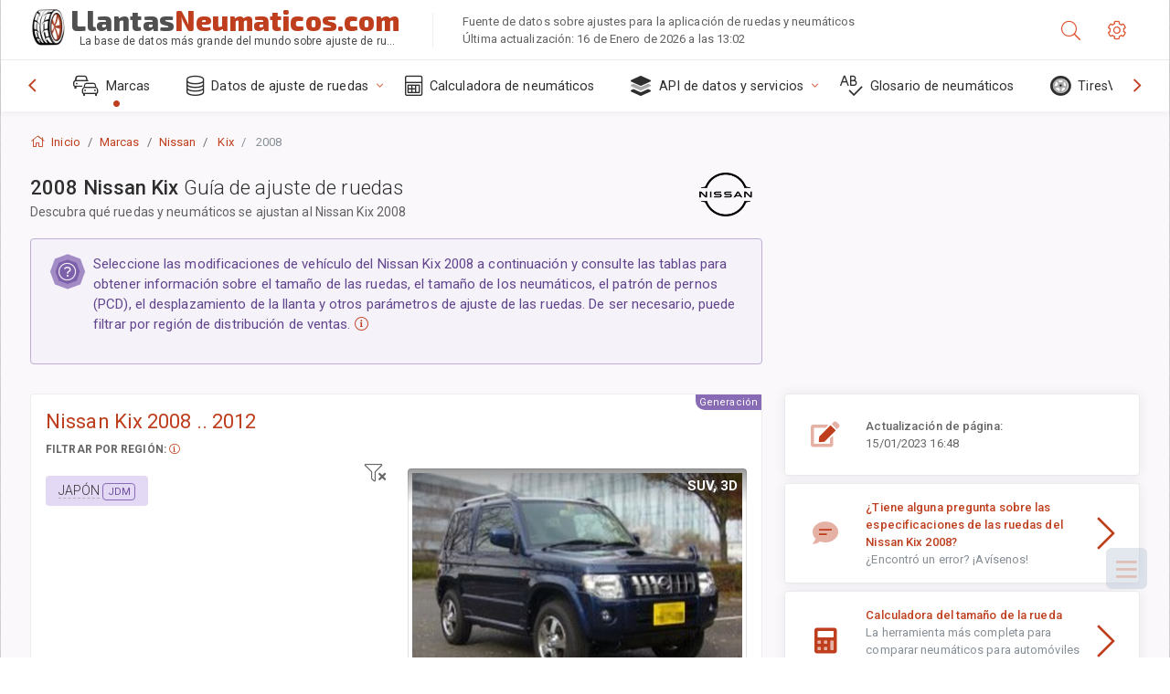

--- FILE ---
content_type: text/html; charset=utf-8
request_url: https://llantasneumaticos.com/size/nissan/kix/2008/
body_size: 32848
content:



<!DOCTYPE html>
<html lang="es">
<head>
    <title>2008Nissan Kix - Tamaños de ruedas y neumáticos, PCD, Desplazamiento y especificaciones de las llantas | LlantasNeumáticos.com</title>

    <meta charset="utf-8"/>
    <meta http-equiv="X-UA-Compatible" content="IE=edge">
    <meta name="msapplication-tap-highlight" content="no">
    <meta name="viewport" content="width=device-width, initial-scale=1, shrink-to-fit=no, user-scalable=no, minimal-ui">
    <!-- Call App Mode on ios devices -->
    <meta name="apple-mobile-web-app-capable" content="yes"/>
    <meta name="robots" content="index, follow"/>
    <meta name="revisit-after" content="14 days"/>

    <meta name="description" content="Tamaño de las ruedas, PCD, desplazamiento y otras especificaciones como el patrón de pernos, el tamaño de roscas (THD), el agujero central (CB), los niveles de acabado para el Nissan Kix 2008. Datos de ajuste de ruedas y neumáticos. Equipo original y opciones alternativas."/>
    <meta name="keywords" content=""/>

    <!-- search engines verification codes -->
    <meta name="msvalidate.01" content="3EEBDB6187F3428FB33DD2B62E7E007F"/>
    <meta name='yandex-verification' content='58286f17fffb3c72'/>
    
    <!-- end search engines verification codes end-->

    
    <script async src="//pagead2.googlesyndication.com/pagead/js/adsbygoogle.js"></script>
    <script>
        (adsbygoogle = window.adsbygoogle || []).push({
            google_ad_client: "ca-pub-6541539878944517",
            enable_page_level_ads: true
        });
    </script>
    

    
    
    
    <meta property="og:type" content="website"/>
    <meta property="fb:admins" content="100001123248123"/>
    <meta property="og:url" content="//llantasneumaticos.com/size/nissan/kix/2008/"/>
    <meta property="og:site_name" content="LlantasNeumáticos.com"/>

    <meta property="og:title" content="2008Nissan Kix - Tamaños de ruedas y neumáticos, PCD, Desplazamiento y especificaciones de las llantas"/>
    <meta property="og:description" content="Tamaño de las ruedas, PCD, desplazamiento y otras especificaciones como el patrón de pernos, el tamaño de roscas (THD), el agujero central (CB), los niveles de acabado para el Nissan Kix 2008. Datos de ajuste de ruedas y neumáticos. Equipo original y opciones alternativas.">
    <meta property="car:image" content="https://cdn.wheel-size.com/automobile/body/nissan-kix-2008-2012-1749282027.4447687.jpg"/>
    <meta property="car:title" content="Nissan Kix 2008"/>

    
    <meta property="og:image" content="https://cdn.wheel-size.com/automobile/body/nissan-kix-2008-2012-1749282027.4447687.jpg"/>



    <link rel="shortcut icon" href="/static/img/icons/favicon.ico"/>
    <link rel="home" href="/"/>

    
        <!-- base css -->
        <link id="vendorsbundle" rel="stylesheet" media="screen, print" href="/static/v2/css/A.vendors.bundle.css,qv2.pagespeed.cf.F4-IHlFEYd.css"><!-- smartadmin classes 254kb  / 187 -->
        <link id="appbundle" rel="stylesheet" media="screen, print" href="/static/v2/css/A.app.bundle.css.pagespeed.cf.fLEP_k2sCH.css"><!-- 245 / 144 kb -->
        <link rel="stylesheet" media="screen, print" href="/static/v2/3rd-party/fontawesome5/css/A.all.min.css.pagespeed.cf.ekPGEx00Ek.css"><!-- 173 kb -->
        <link id="mytheme" rel="stylesheet" media="screen, print" href="#">
        <link id="myskin" rel="stylesheet" media="screen, print" href="/static/v2/css/skins/A.skin-master.css.pagespeed.cf.pP_72WqnDW.css"><!-- 8kb -->
        <link rel="stylesheet" media="screen, print" href="/static/v2/css/themes/A.cust-theme-ws.css,qv5.pagespeed.cf.RwmLhI-sGb.css"><!-- color, scheme 99kb / 52 -->
        <link rel="stylesheet" href="/static/v2/css/swiper/A.swiper-bundle.min.css.pagespeed.cf.zafby5TnT4.css"><!-- v 6.3.1, 13.6kb -->
        <link rel="stylesheet" href="/static/v2/css/select2/A.select2.min.css.pagespeed.cf.mV84ukiySX.css"><!-- 16kb -->

        <link rel="stylesheet" media="screen, print" href="/static/v2/css/A.custom.css,,qv9+sprite.css,,qv2,Mcc.PiR3MONidb.css.pagespeed.cf.9CZgTG7IzX.css">
        
        <link rel="preconnect" href="https://fonts.googleapis.com">
        <link rel="preconnect" href="https://fonts.gstatic.com" crossorigin>
        <link href="https://fonts.googleapis.com/css2?family=Exo+2:wght@800&family=Roboto+Mono:wght@400;500&display=swap" rel="stylesheet">

    





    

    <!-- Finder styles -->
    <style>#wheel_form .precision-select{position:absolute;left:57px;top:4px;display:none;padding:4px 0;z-index:100}#wheel_form .precision-select .plus-minus{font-size:15px;margin-right:7px;display:block;height:22px;float:left}#wheel_form .precision-select select{width:43px;height:22px;padding:0}</style>

    <link rel="apple-touch-icon" sizes="57x57" href="/static/v2/img/favicon/xapple-icon-57x57.png.pagespeed.ic.9SrS2NYO98.webp">
    <link rel="apple-touch-icon" sizes="60x60" href="/static/v2/img/favicon/xapple-icon-60x60.png.pagespeed.ic.P0iuOjLT8r.webp">
    <link rel="apple-touch-icon" sizes="72x72" href="/static/v2/img/favicon/xapple-icon-72x72.png.pagespeed.ic.UQGP6SV-Yo.webp">
    <link rel="apple-touch-icon" sizes="76x76" href="/static/v2/img/favicon/xapple-icon-76x76.png.pagespeed.ic.6bH_3MaKzp.webp">
    <link rel="apple-touch-icon" sizes="114x114" href="/static/v2/img/favicon/xapple-icon-114x114.png.pagespeed.ic._lgSDAE1Fn.webp">
    <link rel="apple-touch-icon" sizes="120x120" href="/static/v2/img/favicon/xapple-icon-120x120.png.pagespeed.ic.dR_r0bO_4d.webp">
    <link rel="apple-touch-icon-precomposed" href="/static/v2/img/favicon/xapple-icon-120x120.png.pagespeed.ic.dR_r0bO_4d.webp">
    <link rel="apple-touch-icon" sizes="144x144" href="/static/v2/img/favicon/xapple-icon-144x144.png.pagespeed.ic.tKyv2qopM4.webp">
    <link rel="apple-touch-icon" sizes="152x152" href="/static/v2/img/favicon/xapple-icon-152x152.png.pagespeed.ic.isAR7-CBII.webp">
    <link rel="apple-touch-icon" sizes="180x180" href="/static/v2/img/favicon/xapple-icon-180x180.png.pagespeed.ic.BtJfsgrsxh.webp">
    <link rel="icon" type="image/png" sizes="192x192" href="/static/v2/img/favicon/xandroid-icon-192x192.png.pagespeed.ic.vfvSCcyZTt.webp">
    <link rel="icon" type="image/png" sizes="32x32" href="/static/v2/img/favicon/xfavicon-32x32.png.pagespeed.ic.ow39oM4WP2.webp">
    <link rel="icon" type="image/png" sizes="96x96" href="/static/v2/img/favicon/xfavicon-96x96.png.pagespeed.ic.qMKeZEKS1-.webp">
    <link rel="icon" type="image/png" sizes="16x16" href="/static/v2/img/favicon/xfavicon-16x16.png.pagespeed.ic.Dpm9Nvi6nh.webp">
    <link rel="manifest" href="/static/v2/img/favicon/manifest.json">
    <meta name="msapplication-TileColor" content="#ffffff">
    <meta name="msapplication-TileImage" content="/static/v2/img/favicon/ms-icon-144x144.png">
    <meta name="theme-color" content="#ffffff">




    
        <link href="https://www.wheel-size.com/size/nissan/kix/2008/" rel="alternate" hreflang="x-default"/>
        <link href="https://razmerkoles.ru/size/nissan/kix/2008/" rel="alternate" hreflang="ru"/>
        <link href="https://llantasneumaticos.com/size/nissan/kix/2008/" rel="alternate" hreflang="es"/>
        <link href="https://jantes-e-pneus.com/size/nissan/kix/2008/" rel="alternate" hreflang="pt-BR"/>
        <link href="https://taille-pneu.com/size/nissan/kix/2008/" rel="alternate" hreflang="fr"/>
        <link href="https://wheel-size.cn/size/nissan/kix/2008/" rel="alternate" hreflang="zh-Hant"/>
        <link href="https://reifen-groessen.de/size/nissan/kix/2008/" rel="alternate" hreflang="de"/>
        <link href="https://wheel-size.jp/size/nissan/kix/2008/" rel="alternate" hreflang="ja"/>
        <link href="https://wheel-size.it/size/nissan/kix/2008/" rel="alternate" hreflang="it"/>
        <link href="https://wheel-size.gr/size/nissan/kix/2008/" rel="alternate" hreflang="el"/>
        <link href="https://wheel-size.kr/size/nissan/kix/2008/" rel="alternate" hreflang="ko"/>
        <link href="https://wheel-size.my/size/nissan/kix/2008/" rel="alternate" hreflang="ms"/>
        <link href="https://wheel-size.com.tr/size/nissan/kix/2008/" rel="alternate" hreflang="tr"/>
        <link href="https://wheel-thai.com/size/nissan/kix/2008/" rel="alternate" hreflang="th"/>
        <link href="https://wheel-arabia.com/size/nissan/kix/2008/" rel="alternate" hreflang="ar"/>
        <link href="https://rozmiary-opon.pl/size/nissan/kix/2008/" rel="alternate" hreflang="pl"/>
    

    
    

    <style>table.table-ws tbody tr td{position:relative}table.table-ws tbody tr td .tire-calc-link{white-space:nowrap}table.table-ws tbody tr td .tire-calc-link a:hover{text-decoration:none}table.table-ws tbody tr td .tire-calc-link span.mark-calc{color:#333;font-weight:normal}table.table-ws tbody tr td .tire-calc-link span.oem{color:#333;font-size:10px;font-weight:normal;display:none;margin:0 3px;border-bottom:1px dashed #333}table.table-ws tbody tr td .tire-calc-link span.link{display:none;margin:0 0 0 3px}table.table-ws tbody tr td .tire-calc-link.active span.mark-calc{color:#be3e1d;font-weight:bold}table.table-ws tbody tr td .tire-calc-link.active span.oem{display:initial}table.table-ws tbody tr td .tire-calc-link.active .icon-bookmark-empty:before{content:"\f02e"}table.table-ws tbody tr td .tire-calc-link.oem span.oem{color:#be3e1d;font-weight:bold;border-bottom:0 dashed #333}table.table-ws tbody tr td .tire-calc-link.oem span.link{display:initial}</style>
    <link href="/static/3rdparty/mashajs/css/v2/A.custom-masha.css.pagespeed.cf.DRDORgyLdU.css" rel="stylesheet">
    <style>.image-desc{padding:10px;text-align:right;background-image:linear-gradient(rgba(0,0,0,.4),rgba(0,0,0,0));border-radius:4px;color:#fff;text-transform:uppercase;font-weight:bold}.carousel-caption.carousel-caption-top{position:absolute;right:0;left:0;max-height:30px;padding-top:0;padding-bottom:0;color:#fff;text-align:center;top:0}.is-pinned .panel-hdr{height:30px;border-bottom:1px solid #3e4c59;border-radius:0 0 16px 16px;box-shadow:0 4px 13px 0 #3e4c59;animation-name:example;animation-duration:1s;animation-timing-function:linear}.is-pinned .panel-hdr h2{line-height:100%}.is-pinned.panel{border:0 solid rgba(0,0,0,.09);background-color:transparent;transition:inherit!important}@keyframes example {
            from {min-height: 3rem!important;}
            to {min-height: 2rem!important;}
        }.panel-hdr-trim-name{font-weight:bold}.panel-hdr-text{position:relative;top:-3px}.region-trim.panel-collapsed .panel-hdr{color:#d3c8c8}.region-trim.panel-collapsed .color-info-400{color:#b39ed0}.region-trim:not(.panel-collapsed) .panel-hdr-trim-name, .region-trim.panel-collapsed:hover .panel-hdr-trim-name {color:#6e4e9e}.region-trim.panel-collapsed:hover .panel-hdr{color:inherit}.region-trim.panel-collapsed .border-info{border-color:#a79e9e!important}.region-engine:hover .text-secondary{color:#000!important;border-color:#000!important}.engines-list-header .region{cursor:pointer;text-decoration:none;border-bottom:1px dashed #fff}.engines-list-header h2{line-height:100%}.panel:not(.panel-collapsed) .fa-chevron-down {display:none}.panel.panel-collapsed .fa-chevron-up{display:none}.block-fitment{background:#fcfaff}.highlighted .block-fitment{background:inherit}</style>
    <style>.page-inner{min-height:50vh}</style>



    

    

    

    <script>
        (function (i, s, o, g, r, a, m) {
            i['GoogleAnalyticsObject'] = r;
            i[r] = i[r] || function () {
                (i[r].q = i[r].q || []).push(arguments)
            }, i[r].l = 1 * new Date();
            a = s.createElement(o),
                    m = s.getElementsByTagName(o)[0];
            a.async = 1;
            a.src = g;
            m.parentNode.insertBefore(a, m)
        })(window, document, 'script', '//www.google-analytics.com/analytics.js', 'ga');
        var domains = [
            'www.wheel-size.com',
            'razmerkoles.ru',
            'llantasneumaticos.com',
            'jantes-e-pneus.com',
            'taille-pneu.com',
            'wheel-size.cn',
            'reifen-groessen.de',
            'wheel-size.it',
            'wheel-size.jp',
            'wheel-arabia.com',
            'wheel-size.gr',
            'wheel-size.kr',
            'wheel-size.my',
            'rozmiary-opon.pl',
            'wheel-thai.com',
            'wheel-size.com.tr'
        ];

        ga('create', 'UA-35890489-1', 'auto', {'allowLinker': true});
        ga('require', 'linker');
        
            ga('linker:autoLink', domains.filter(function (item) {
                return item !== 'llantasneumaticos.com'
            }));
        
        ga('send', 'pageview');

    </script>

    



    

    

    

    
    <link rel="canonical" href="https://llantasneumaticos.com/size/nissan/kix/2008/"/>

</head>

    <body class="mod-bg-1 mod-main-boxed mod-skin-light nav-function-top  site-es">
    <!-- DOC: script to save and load page settings -->
    <script>
    /**
     *    This script should be placed right after the body tag for fast execution
     *    Note: the script is written in pure javascript and does not depend on thirdparty library
     **/
    'use strict';

    var classHolder = document.getElementsByTagName("BODY")[0],
        /**
         * Load from localstorage
         **/
        themeSettings = (localStorage.getItem('themeSettings')) ? JSON.parse(localStorage.getItem('themeSettings')) :
            {},
        themeURL = themeSettings.themeURL || '',
        themeOptions = themeSettings.themeOptions || '',
        themeMarket = themeSettings.themeMarket || '',
        systemOutput = themeSettings.systemOutput || '',
        showCalculatedColumns = themeSettings.showCalculatedColumns || '';
    /**
     * Load theme options
     **/
    if (themeSettings.themeOptions) {
        classHolder.className = themeSettings.themeOptions;
        //console.log("%c✔ Theme settings loaded", "color: #148f32");
    } else {
        console.log("%c✔ Heads up! Theme settings is empty or does not exist, loading default settings...", "color: #ed1c24");
    }

    //if (themeSettings.themeURL && !document.getElementById('mytheme')) {
    //    var cssfile = document.createElement('link');
    //    cssfile.id = 'mytheme';
    //    cssfile.rel = 'stylesheet';
    //    cssfile.href = themeURL;
    //    document.getElementsByTagName('head')[0].appendChild(cssfile);

    //} else if (themeSettings.themeURL && document.getElementById('mytheme')) {
    //    document.getElementById('mytheme').href = themeSettings.themeURL;
    //}

    if (themeSettings.systemOutput) {
        if (themeSettings.systemOutput === "imperial"){
            document.body.classList.add("system-imperial");
        }
    }

    if (themeSettings.themeMarket) {
        if (themeSettings.themeMarket){
            document.body.setAttribute("pmChoice", themeSettings.themeMarket);
        }
    }

    if (themeSettings.showCalculatedColumns) {
        if (themeSettings.showCalculatedColumns){
            document.body.classList.add("additional-columns");
        }
    }

    /**
     * Save to localstorage
     **/
    var saveSettings = function (typeSystemOutput='metric') {
        themeSettings.themeOptions = String(classHolder.className).split(/[^\w-]+/).filter(function (item) {
            return /^(nav|header|footer|mod|display)-/i.test(item);
        }).join(' ');
        if (document.getElementById('mytheme')) {
            themeSettings.themeURL = document.getElementById('mytheme').getAttribute("href");
        }
        themeSettings.systemOutput = typeSystemOutput;
        //themeSettings.showCalculatedColumns =
        localStorage.setItem('themeSettings', JSON.stringify(themeSettings));
    }

    var saveOnlyParamSetting = function (param, value) {
        themeSettings = (localStorage.getItem('themeSettings')) ? JSON.parse(localStorage.getItem('themeSettings')) :
            {};
        themeSettings[param] = value;
        localStorage.setItem('themeSettings', JSON.stringify(themeSettings));
    }
    /**
     * Reset settings
     **/
    var resetSettings = function () {

        localStorage.setItem("themeSettings", "");
    }

</script>



    <div class="page-wrapper">
        <div class="page-inner">
            <!-- BEGIN Left Aside -->
            <aside class="page-sidebar">
                
    <!--
    <div class="page-logo">
        <a href="#" class="page-logo-link press-scale-down d-flex align-items-center position-relative"
           data-toggle="modal" data-target="#modal-shortcut">
            <img src="static/images/ws-logo-40.png" alt="" aria-roledescription="logo">
            <span class="page-logo-text mr-1">Wheel-Size.com</span>

        </a>
    </div>
    -->
    <!-- DOC: nav menu layout change shortcut -->
    <div class="hidden-lg-up dropdown-icon-menu position-relative pl-4 pt-3">
        <a href="#" class="alert-primary btn js-waves-off" data-action="toggle" data-class="mobile-nav-on" title="Ocultar navegación">
            <i class="fal fa-times"></i>
        </a>
    </div>
    <!-- BEGIN PRIMARY NAVIGATION -->
    <nav id="js-primary-nav" class="primary-nav" role="navigation">
        
    <ul id="js-nav-menu" class="nav-menu">
        <li class="nav-title">Menú y opciones</li>
        <li class="active">
            <a href="/size/" title="Encuentre qué tamaño de neumático es el que se ajusta a su vehículo">
                <i class="fal fa-cars"></i>
                <span class="nav-link-text">Marcas</span>
                <span class="dl-ref bg-primary-500 hidden-nav-function-minify hidden-nav-function-top">150+</span>
            </a>
        </li>
        <li class="">
            <a href="#" title="Datos de ajuste de ruedas">
                <i class="fal fa-database"></i>
                <span class="nav-link-text">Datos de ajuste de ruedas</span>
            </a>
            <ul>
                <li>
                    <a href="/pcd/" title="Encuentre vehículos que coincidan con un patrón de pernos específico" data-filter-tags="">
                        <span class="nav-link-text">Patrones de pernos</span>
                    </a>
                </li>
                <li>
                    <a href="/tire/" title="Encuentre vehículos que coincidan con un tamaño de neumático específico" data-filter-tags="">
                        <span class="nav-link-text">Neumáticos</span>
                    </a>
                </li>
            </ul>
        </li>
        <li class="">
            <a href="/calc/" title="Calculadora de neumáticos">
                <i class="fal fa-calculator"></i>
                <span class="nav-link-text">Calculadora de neumáticos</span>
            </a>
        </li>








        
        <li>
            <a href="#" title="API de ajuste de ruedas">
                <i class="fad fa-layer-group"></i>
                <span class="nav-link-text">API de datos y servicios </span>
            </a>
            <ul>
                <li>
                    <a href="https://developer.wheel-size.com/" title="API de ajuste de ruedas" data-filter-tags="">
                        <span class="nav-link-text">API de ajuste de ruedas <i class="fal fa-external-link"></i></span>
                    </a>
                </li>
                <li>
                    <a href="https://api.wheel-size.com/v1/swagger/" title="" data-filter-tags="">
                        <span class="nav-link-text">Abrir API de especificaciones <i class="fal fa-external-link"></i></span>
                    </a>
                </li>
                <li>
                    <a href="https://services.wheel-size.com/" title="" data-filter-tags="">
                        <span class="nav-link-text">Widgets para su sitio web <i class="fal fa-external-link"></i></span>
                    </a>
                </li>
            </ul>
        </li>
        <li class="">
            <a href="/glossary/" title="Glosario de neumáticos" data-filter-tags="">
                <i class="fal fa-spell-check"></i>
                <span class="nav-link-text">Glosario de neumáticos</span>
            </a>
        </li>

        <li>
            <a href="#" title="TiresVote.com">
                <i class="fad fa-tire"></i>
                <span class="nav-link-text">TiresVote.com</span>
            </a>
            <ul>
                <li>
                    <a href="https://tiresvote.com/tests/" title="Pruebas profesionales de neumáticos" data-filter-tags="">
                        <span class="nav-link-text">Pruebas profesionales de neumáticos <i class="fal fa-external-link"></i></span>
                    </a>
                </li>
                <li>
                    <a href="https://tiresvote.com/top-charts/" title="Rankings de neumáticos" data-filter-tags="">
                        <span class="nav-link-text">Rankings de neumáticos <i class="fal fa-external-link"></i></span>
                    </a>
                </li>
                <li>
                    <a href="https://tiresvote.com/filter/" title="Búsqueda avanzada de neumáticos" data-filter-tags="">
                        <span class="nav-link-text">Búsqueda avanzada de neumáticos <i class="fal fa-external-link"></i></span>
                    </a>
                </li>
                <li>
                    <a href="https://tiresvote.com/catalog/" title="Marcas de neumáticos" data-filter-tags="">
                        <span class="nav-link-text">Marcas de neumáticos <i class="fal fa-external-link"></i></span>
                    </a>
                </li>
            </ul>
        </li>
    </ul>

    </nav>
    <!-- END PRIMARY NAVIGATION -->
    <!-- NAV FOOTER -->
    <div class="nav-footer shadow-top">
        <a href="#" onclick="return false;" data-action="toggle" data-class="nav-function-minify" class="hidden-md-down">
            <i class="ni ni-chevron-right"></i>
            <i class="ni ni-chevron-right"></i>
        </a>
        <ul class="list-table m-auto nav-footer-buttons">
            <li>
                <a href="mailto:info@wheel-size.com" data-toggle="tooltip" data-placement="top" title="Email">
                    <i class="fal fa-envelope"></i>
                </a>
            </li>
        </ul>
    </div>
    <!-- END NAV FOOTER -->

            </aside>
            <!-- END Left Aside -->
            <div class="page-content-wrapper">
                <!-- BEGIN Page Header -->
                <header class="page-header">
                    

    <!-- DOC: mobile button appears during mobile width -->
    <div class="hidden-lg-up">
        <a href="#" class="alert-primary btn press-scale-down" data-action="toggle" data-class="mobile-nav-on">
            <i class="ni ni-menu"></i>
        </a>
    </div>

    <!-- we need this logo when user switches to nav-function-top -->
    <div class="page-logo position-relative" style="top:-7px;">
        <a href="/" title="Inicio" class="page-logo-link press-scale-down d-flex align-items-center position-relative">
            <img src="/static/v2/images/xws-logo-200.png.pagespeed.ic.ylEagnU7oq.webp" alt="" aria-roledescription="logo" class="position-relative" style="top:4px;">
            <span class="mx-1 fs-xxl ws-logo"><span>Llantas</span>Neumaticos.com</span>
            <span style="bottom:-8px;" class="ws-logo-below position-absolute fs-xs opacity-100 pos-bottom pos-right mr-1 mt-n2 color-fusion-300">La base de datos más grande del mundo sobre ajuste de ruedas</span>
        </a>
    </div>


    <div class="pl-5 color-fusion-100 about-ws">
        <div class="">Fuente de datos sobre ajustes para la aplicación de ruedas y neumáticos</div>
        <div class="d-none d-sm-block">Última actualización: 16 de Enero de 2026 a las 13:02</div>
    </div>
    <div class="ml-auto d-flex">
        <!-- activate app search icon (mobile) -->
        <div class="">
            <a id="search-drop" class="header-icon cursor-pointer " title="Búsqueda por modelo de automóvil, tamaño de rueda o neumático" data-toggle="collapse" href="#collapseSearch" data-target="#collapseSearch" role="button" aria-expanded="false" aria-controls="collapseSearch">
                <i class="fal fa-search"></i>
            </a>
        </div>
        <!-- app settings -->
        <div>
            <a href="#" class="cursor-pointer header-icon" data-toggle="modal" data-target=".js-modal-settings">
                <i class="fal fa-cog"></i>
            </a>
        </div>
    </div>


                </header>
                <!-- END Page Header -->

                <!-- BEGIN Page Content -->
                <!-- the #js-page-content id is needed for some plugins to initialize -->
                <main id="js-page-content" role="main" class="page-content ">
                    <div class="collapse " id="collapseSearch" style="">
                        
    <div class="bg-white border-faded rounded p-sm-3 p-0 ws-xs-inherit mb-4">
        <h4>
            <span>Formulario de búsqueda por modelo de vehículo, tamaño de neumático o llanta</span>
            <small>Seleccione una de las pestañas que aparecen a continuación para obtener datos sobre el ajuste para su vehículo o para encontrar vehículos que coincidan con sus criterios.</small>
        </h4>
        <div id="finder">
            

                            <ul class="nav nav-tabs ws-search-tabs" role="tablist">
                                <li class="nav-item">
                                    <a class="nav-link active font-weight-normal px-2 px-sm-3 px-md-3" title="qué ruedas se ajustan a su automóvil" data-toggle="tab" href="#tab_borders_icons-1" role="tab" aria-selected="true"><span class="text-uppercase">Por vehículo</span> <span class="hidden-sm-down d-block font-weight-light text-truncate-lg text-truncate">qué ruedas se ajustan a su automóvil</span></a>
                                </li>
                                <li class="nav-item">
                                    <a class="nav-link font-weight-normal px-2 px-sm-3 px-md-3" title="qué vehículos usan este tamaño de neumático" data-toggle="tab" href="#tab_borders_icons-2" role="tab" aria-selected="false"><span class=" text-uppercase">Por neumático</span> <span class=" hidden-sm-down d-block font-weight-light text-truncate-lg text-truncate">qué vehículos usan este tamaño de neumático</span></a>
                                </li>
                                <li class="nav-item">
                                    <a class="nav-link font-weight-normal px-2 px-sm-3 px-md-3" title="qué vehículos usan este tamaño de llanta" data-toggle="tab" href="#tab_borders_icons-3" role="tab" aria-selected="false"><span class="text-uppercase">Por llanta</span> <span class="hidden-sm-down d-block font-weight-light text-truncate-lg text-truncate">qué vehículos usan este tamaño de llanta</span></a>
                                </li>
                            </ul>
                            <div class="tab-content py-3 px-0 px-sm-3">
                                <div class="tab-pane fade active show" id="tab_borders_icons-1" role="tabpanel">
                                    


<h6>Especifique la marca, el año y el modelo para encontrar los neumáticos que mejor se ajusten:</h6>
<form id="vehicle_form" action="/finder/search/by_model/" method="get" class="wheel-form">
    <div class="row">
        <div class="col-sm-3 pb-2">
            <select id="auto_vendor" name="make" class="js-select2-icons form-control w-100 selectpicker bootstrap-select" data-text="Marca">
                <option selected="selected" value="">Marca</option>
            </select>
        </div>
        <div class="col-sm-2 pb-2">
            <select id="auto_year" name="year" class="select2 form-control w-100 selectpicker bootstrap-select" disabled>
                <option selected="selected" value="">Año</option>
            </select>
        </div>
        <div class="col-sm-3 pb-2">
            <select id="auto_model" name="model" class="select2 form-control w-100 selectpicker bootstrap-select" disabled>
                <option selected="selected" value="">Modelo</option>
            </select>
        </div>
        <div class="col-sm-1">
            <i class="fa-3x finder-redirecting fad fa-tire d-none"></i>
        </div>
    </div>
</form>

                                </div>
                                <div class="tab-pane fade" id="tab_borders_icons-2" role="tabpanel">
                                    <div class="tire-form-pane tire-metric">
                                        


    <div class="float-right pb-2 ml-2">
        <a class="change-system text-nowrap" href="#">
            <span class="color-fusion-500 opacity-50 hidden-sm-down" style="border-bottom: 1px dashed #ddd;">Cambiar a la designación estadounidense de neumáticos</span>
            <span class="color-fusion-500 opacity-50 hidden-md-up" style="border-bottom: 1px dashed #ddd;">LT-High Flotation</span>
            <i class="fad fa-exchange"></i>
        </a>
    </div>
    <h6>Especifique los valores para los campos de abajo para encontrar los vehículos que coincidan:</h6>
    <div class="clearfix"></div>


<form id="tire_form" action="/finder/search/by_tire/" method="get" class="wheel-form">


    <div class="row">
        <div class="col-sm-3 pb-2">
            <select class="select2 form-control w-100 selectpicker bootstrap-select" id="tf_tire_width" name="tire_width">
                <option selected="selected" value="">Ancho del neumático</option>
            </select>
        </div>
        <div class="col-sm-3 pb-2">
            <select class="select2 form-control w-100 selectpicker bootstrap-select" id="tf_aspect_ratio" name="aspect_ratio" disabled>
                <option selected="selected" value="">Relación de aspecto</option>
            </select>
        </div>
        <div class="col-sm-3 pb-2">
            <select class="select2 form-control w-100 selectpicker bootstrap-select" id="tf_rim_diameter" name="rim_diameter" disabled>
                <option selected="selected" value="">Diámetro de la llanta</option>
            </select>
        </div>
    </div>

</form>

<!-- block below appears only after successful search -->
<div class="ajax-result" id="ajax-tab-2"></div>

                                    </div>
                                    <div class="tire-form-pane tire-flotation d-none">
                                        



<form id="tire_form_hf" action="/finder/search/by_hf_tire/" method="get" class="wheel-form">
    <div class="float-right pb-2">
        <a class="change-system float-right" href="#">
            <span class="color-fusion-500 opacity-50 hidden-sm-down" style="border-bottom: 1px dashed #ddd;">Cambiar al Sistema de medición métrico ISO de neumáticos</span>
            <span class="color-fusion-500 opacity-50 hidden-md-up" style="border-bottom: 1px dashed #ddd;">ISO Metric</span>
            <i class="fad fa-exchange"></i>
        </a>
    </div>
    <h6 class="title">Especifique los valores para los campos de abajo para encontrar los vehículos que coincidan:</h6>

    <div class="row">
        <div class="col-sm-3 pb-2">
        <select class="select2 form-control w-100 selectpicker bootstrap-select" id="tf_tire_diameter" name="tire_diameter">
            <option selected="selected" value="">Diámetro del neumático</option>
        </select>
        </div>
        <div class="col-sm-3 pb-2">
            <select class="select2 form-control w-100 selectpicker bootstrap-select" id="tf_tire_section_width" name="tire_section_width" disabled>
                <option selected="selected" value="">Ancho del neumático</option>
            </select>
        </div>
        <div class="col-sm-3 pb-2">
            <select class="select2 form-control w-100 selectpicker bootstrap-select" id="tf_rim_diameter_hf" name="rim_diameter_hf" disabled>
                <option selected="selected" value="">Diámetro de la llanta</option>
            </select>
        </div>

    </div>
</form>

<!-- block below appears only after successful search -->
<div class="ajax-result" id="ajax-tab-4"></div>

                                    </div>
                                </div>
                                <div class="tab-pane fade" id="tab_borders_icons-3" role="tabpanel">
                                    


<form id="wheel_form" action="/finder/search/by_rim/" method="get" class="wheel-form">
    <h6>Especifique los valores para los campos de abajo para encontrar los vehículos que coincidan:</h6>

    <div class="row ">
        <div class="col-sm-2 pb-2">
            <select class="select2 form-control w-100 selectpicker bootstrap-select" id="wf_rim_diameter" name="rim_diameter">
                <option selected="selected" value="">Diámetro de la llanta</option>
            </select>
        </div>
        <div class="col-sm-2 pb-2">
            <select class="select2 form-control w-100 selectpicker bootstrap-select" id="wf_rim_width" name="rim_width" disabled>
                <option selected="selected" value="">Ancho de la llanta</option>
            </select>
        </div>
        <div class="col-sm-2 pb-2">
            <select class="select2 form-control selectpicker bootstrap-select" id="wf_offset" name="offset" disabled>
                <option selected="selected" value="">Desplazamiento</option>
            </select>

            <div class="precision-select offset-precision">
                <input type="hidden" name="offset_min"/>
                <input type="hidden" name="offset_max"/>

                <span class="plus-minus">±</span>
                <select name="offset_precision">
                    <option value="0" selected="selected">0</option>
                    <option value="1">1</option>
                    <option value="2">2</option>
                    <option value="3">3</option>
                    <option value="4">4</option>
                    <option value="5">5</option>
                    <option value="6">6</option>
                    <option value="7">7</option>
                    <option value="8">8</option>
                    <option value="9">9</option>
                    <option value="10">10</option>
                    <option value="15">15</option>
                    <option value="20">20</option>
                    <option value="30">30</option>
                    <option value="50">50</option>
                </select>
            </div>
        </div>


        <div class="col-sm-2 pb-2">
            <select class="select2 form-control selectpicker bootstrap-select" id="wf_cb" name="cb" disabled>
                <option selected="selected" value="">Orificio central</option>
            </select>

            <div class="precision-select cb-precision">
                <input type="hidden" name="cb_min"/>
                <input type="hidden" name="cb_max"/>

                <span class="plus-minus">±</span>
                <select name="cb_precision">
                    <option value="0" selected="selected">0</option>
                    <option value="1">1</option>
                    <option value="2">2</option>
                    <option value="3">3</option>
                    <option value="4">4</option>
                    <option value="5">5</option>
                    <option value="6">6</option>
                    <option value="7">7</option>
                    <option value="8">8</option>
                    <option value="9">9</option>
                    <option value="10">10</option>
                    <option value="15">15</option>
                    <option value="20">20</option>
                    <option value="30">30</option>
                    <option value="50">50</option>
                </select>
            </div>
        </div>
        <div class="col-sm-2 pb-2">
            <select class="select2 form-control w-100 selectpicker bootstrap-select" id="wf_bolt_pattern" name="bolt_pattern" disabled>
                <option selected="selected" value="">Patrón de pernos</option>
            </select>
        </div>
    </div>
</form>
<div class="ajax-result" id="ajax-tab-3"></div>

                                </div>
                            </div>

        </div>
    </div>


                    </div>

                    
    <div class="row">
        <div class="col-md-12 col-sm-12 col-lg-12">
            <ol class="breadcrumb page-breadcrumb" itemscope itemtype="https://schema.org/BreadcrumbList">
                <li class="breadcrumb-item" itemscope itemtype="https://schema.org/ListItem" itemprop="itemListElement"><a itemprop="item" href="/"><i class="fal fa-home mr-1 fs-md"></i> <span itemprop="name">Inicio</span></a>
                    <meta itemprop="position" content="1"/>
                </li>
                <li class="breadcrumb-item" itemscope itemtype="https://schema.org/ListItem" itemprop="itemListElement"><a itemprop="item" href="/size/"><span itemprop="name">Marcas</span></a>
                    <meta itemprop="position" content="2"/>
                </li>
                <li class="breadcrumb-item" itemscope itemtype="https://schema.org/ListItem" itemprop="itemListElement"><a itemprop="item" href="/size/nissan/"><span itemprop="name">Nissan</span></a>
                    <meta itemprop="position" content="3"/>
                </li>
                <li class="breadcrumb-item" itemscope itemtype="https://schema.org/ListItem" itemprop="itemListElement">
                    <a itemprop="item" href="/size/nissan/kix/" title="Especificaciones para ruedas y neumáticos de NissanKix"><span itemprop="name">Kix</span></a>
                    <meta itemprop="position" content="4"/>
                </li>
                <li class="breadcrumb-item active" itemscope itemtype="https://schema.org/ListItem" itemprop="itemListElement">
                    <span itemprop="name">2008</span>
                    <meta itemprop="position" content="5"/>
                </li>
            </ol>
        </div>
    </div>


                    

    <div class="row">
        <div class="col-md-12 col-sm-12 col-lg-8">
            <div class="subheader mb-3">
                <h1 class="subheader-title" id="title-header" data-site="llantasneumaticos.com" data-model-name="Kix" data-model="kix" data-make-name="Nissan" data-make="nissan" data-year="2008" data-cartype="suv">
                    <span class="fw-500">2008 Nissan Kix</span>
                    <span class="fw-300 d-block d-sm-inline">Guía de ajuste de ruedas</span>
                    <small>Descubra qué ruedas y neumáticos se ajustan al Nissan Kix 2008</small>
                </h1>
                
                    <img src="https://cdn.wheel-size.com/automobile/manufacturer/nissan-1632742769.6952765.png" style="width:64px;" class="figure-img img-fluid rounded float-right float-sm-none mr-2" alt="Nissan"/>
                
            </div>
            <div class="hidden-md-up">
<script async src="https://pagead2.googlesyndication.com/pagead/js/adsbygoogle.js?client=ca-pub-6541539878944517" crossorigin="anonymous"></script>
<!-- WS-DATA-1 -->
<ins class="adsbygoogle" style="display:block" data-ad-client="ca-pub-6541539878944517" data-ad-slot="2299771101" data-ad-format="auto" data-full-width-responsive="true"></ins>
<script>
     (adsbygoogle = window.adsbygoogle || []).push({});
</script>
<div style="height:10px;"></div>
</div>

            
            <div class="alert alert-info fs-lg">
                <div class="d-flex flex-start w-100">
                    <div class="mr-2 hidden-sm-down">
                        <span class="icon-stack icon-stack-lg">
                            <i class="base-14 icon-stack-3x color-info-300"></i>
                            <i class="base-14 icon-stack-2x color-info-700 opacity-70"></i>
                            <i class="fal fa-question-circle icon-stack-1x text-white opacity-90"></i>
                        </span>
                    </div>
                    <div class="d-flex flex-fill">
                        <div class="flex-fill">
                            <div class="pb-3">
                                Seleccione las modificaciones de vehículo del Nissan Kix 2008 a continuación y consulte las tablas para obtener información sobre el tamaño de las ruedas, el tamaño de los neumáticos, el patrón de pernos (PCD), el desplazamiento de la llanta y otros parámetros de ajuste de las ruedas.
                                
                                De ser necesario, puede filtrar por región de distribución de ventas.
                                <i class="fal fa-info-circle cursor-pointer color-primary-500" data-title="Región de venta" data-toggle="popover-helper" data-placement="top" data-popover-content="#helper-regions"></i>

                            </div>

                        </div>
                    </div>
                </div>
            </div>
            


            
        </div>

        
    </div>



                    
    
    
        <div class="row">
            <div class="col-md-12 col-sm-12 col-lg-8" itemscope itemtype="http://schema.org/ItemPage">
                



    
    
    <div class="row">
        <div class="col-sm-12">
            <div class="position-relative">
                
                    
                        <div class="gen-item mb-5" id="gen-2008-2012-header">
                            <div class="row-eq-height">
                                <!-- GEN WITH REGIONS FILTER -->
                                




                                <div class="bg-white border-faded rounded p-sm-3 p-0 ws-xs-inherit position-relative">

                                        
                                            <a href="/size/nissan/kix/2008-2012/"><h2 id="generation-2008-2012" class="text-right-sm text-left fw-400">Nissan Kix <span class="text-nowrap">2008 .. 2012 </span></h2></a>
                                        

                                        <span class="hidden-sm-down badge bg-primary-500 position-absolute pos-top pos-right fw-400 mb-1" style="background-color: #886ab5; border-radius: 0; border-bottom-left-radius: 10px;">Generación</span>

                                    <div class="mb-1 text-uppercase fs-xs font-weight-bold">Filtrar por región:
                                        <i class="fal fa-info-circle cursor-pointer color-primary-500" data-title="Región de venta" data-toggle="popover-helper" data-placement="top" data-popover-content="#helper-regions"></i>

                                    </div>
                                    <div class="panel-container show">
                                        <div class="panel-content">
                                            <div class="row">
                                                <div class="col-sm-6 order-2 order-sm-1">

                                                    <div class="float-right">
                                                        <div class="fa-layers fa-15x fa-fw remove-filters cursor-pointer position-relative" data-toggle="tooltip" data-original-title="Borrar filtro" data-generation="2008-2012">
                                                            <span class="fal fa-filter"></span>
                                                            <span class="fas fs-xs fa-times position-absolute" style="bottom: 5px; right: 0;"></span>
                                                        </div>
                                                    </div>



                                                    <!-- REGIONS-->
                                                    <div class="market-filter d-flex flex-wrap flex-row align-content-start  mt-3 mb-3 gen-2008-2012" data-generation="2008-2012">
                                                        
                                                        
                                                            
                                                                <div class="alert-info fs-md fw-300 text-uppercase item flex-auto mr-2 mb-2 btn-sm ajax-action color-fusion-500 waves-effect waves-themed region-jdm" data-region="jdm" data-regiontitle="Japón" data-generation="2008-2012" data-toggle="popover_" data-trigger="hover" data-placement="top" data-html="true" data-content="<img src='[data-uri]' alt='Japón' width='60'>" data-original-title="Japón">
                                                                    <span class="ajax-link">Japón</span>
                                                                    <span class="badge border border-info color-info-700 fw-400 fs-nano">JDM</span>
                                                                </div>
                                                            
                                                        
                                                    </div>
                                                    <!-- END REGIONS-->


                                                </div>

                                                <!-- GENERATION IMAGES -->
                                                <div class="col-sm-6 order-1 order-sm-2">
                                                    <div class="py-2 py-md-2 w-100">
                                                        
                                                            <div id="carouselGenerationCaptions-" class="carousel carousel-fade slide" data-ride="carousel">
                                                                
                                                                <div class="carousel-inner">


                                                                    
                                                                        <div class="carousel-item active">
                                                                            
                                                                                
                                                                                    <img src="https://cdn.wheel-size.com/thumbs/d7/41/d74183843b6e305c50c61df93cc392de.jpg" class="d-block w-100 img-fluid img-thumbnail" alt="Nissan Kix SUV" title="Nissan Kix 2008 .. 2012 ">
                                                                                
                                                                            
                                                                            <div class="carousel-caption carousel-caption-top">
                                                                                <h5 class="image-desc">SUV, 3d</h5>
                                                                            </div>
                                                                        </div>
                                                                    
                                                                </div>
                                                                
                                                            </div>
                                                        

                                                    </div>
                                                </div>
                                                <!-- END GENERATION IMAGES -->
                                            </div>
                                        </div>
                                    </div>
                                </div>

                                <div class="clearfix"></div>
                                <div class="py-sm-3 py-1"></div>


                                <!-- GEN WITH REGIONS FILTER -->
                            </div>

                            <script async src="https://pagead2.googlesyndication.com/pagead/js/adsbygoogle.js?client=ca-pub-6541539878944517" crossorigin="anonymous"></script>
<!-- WS-DATA-2 -->
<ins class="adsbygoogle" style="display:block" data-ad-client="ca-pub-6541539878944517" data-ad-slot="9214348028" data-ad-format="auto"></ins>
<script>
     (adsbygoogle = window.adsbygoogle || []).push({});
</script>
<div style="height:10px;"></div>

                            

                            

                                <!-- show only vehicles of the current generation-->
                                
                                    

                                    <div class="position-relative">
                                        <div data-hash="gen-2008-2012" class="panel engines-list-header gen-2008-2012 mb-0" style="position: sticky; top: -1px; z-index: 10;">
                                            <div class="panel-hdr bg-gray-700">
                                                <h2 class="text-white fw-400">
                                                    <span class="hidden-sm-down pr-1">2008 Nissan Kix</span> 2008 .. 2012
                                                    -
                                                    Modificaciones
                                                    <span class="ml-2 region cursor-pointer"></span>
                                                </h2>
                                                <div class="cursor-pointer" data-toggle="modal" data-target=".js-modal-nav-page" role="button"><i class="fal fa-bars fa-2x color-white ml-1"></i></div>
                                            </div>
                                        </div>

                                        <!-- show filter region-->
                                        <div class="d-inline-block strike badge bg-primary-500 color-white remove-filters filter-item text-uppercase fs-xl cursor-pointer my-3 fade d-none complete-0" data-generation="2008-2012">
                                            <span></span> <i class="fal fa-times"></i>
                                        </div>

                                        <!-- HELPER BLOCK if no active vehicles for selected region -->
                                        <div class="fade no-trims-warning d-none d-inline-block complete-0_ pb-2" role="alert" data-generation="2008-2012" data-text="No se encontraron modificaciones de vehículo para la región seleccionada. Borre el filtro para ver todas las tablas de datos expandidas.">
                                                <div class="ml-3" data-dismiss="alert">
                                                    <span></span>
                                                </div>
                                        </div>
                                        <!-- END HELPER BLOCK -->




                                        

                                        

                                        <!-- NAVIGATION LIST OF ENGINES -->
                                        



                                    <div class="panel engines-list gen-2008-2012">
                                        <div class="panel-container show">
                                            <div class="panel-content">
                                                <div class="">
                                                    
                                                        <div class="mt-2">
                                                            <h5>Gasolina:</h5>
                                                            
                                                            
                                                                
                                                                    
                                                                        <a title="Nissan Kix 2008 .. 2012  0.7i Turbo (ABA-H59A) - Guía de ajuste de ruedas" href="#trim-2008-2012-07i-turbo-aba-h59a-63-154" class="js-scroll-trigger btn mb-2 mr-1 btn-lg btn-outline-primary waves-effect waves-themed region-engine region-engine-jdm" style="min-width: 120px;">
                                                                            <span class="position-relative" style="top:6px;">0.7i Turbo (ABA-H59A)
                                                                                
                                                                                
                                                                            </span>

                                                                            
                                                                                <span class="badge bg-primary-200 position-absolute pos-top pos-left fs-sm border-bottom-right-radius-4 font-weight-light">I4</span>
                                                                            
                                                                            
                                                                                
                                                                                    <span data-toggle="tooltip" data-placement="top" data-original-title="63hp | 47kW | 64PS" class="position-absolute pos-top pos-right mr-1 fs-sm font-weight-light">63hp</span>
                                                                                
                                                                            
                                                                        </a>
                                                                    
                                                                
                                                            
                                                        </div>
                                                    
                                                </div>
                                            </div>
                                        </div>
                                    </div>

                                        <!-- END NAVIGATION LIST -->


                                        <!-- TRIMS LIST WITH DATA -->
                                        <div class="trims-list gen-2008-2012">
                                            
                                                
                                                    
                                                        
                                                        <div class="panel mb-3 border region-trim region-trim-jdm" id="trim-2008-2012-07i-turbo-aba-h59a-63-154">
                                                            <!-- TRIM HEADER -->
                                                            




<div class="panel-hdr bg-white cursor-pointer position-relative" data-action="panel-collapse">
    <h4 class="panel-hdr-text pb-0 mb-0 text-uppercase fw-400 overflow-hidden">
        <span class="hidden-sm-down">Nissan Kix 2008 .. 2012</span>
        <span data-trim-name="0.7i Turbo (ABA-H59A)" class="panel-hdr-trim-name mx-0 mx-sm-1 color-info-400 fs-xl text-truncate text-truncate-lg d-block">0.7i Turbo (ABA-H59A)</span>

        
        <i class="hidden-sm-down" id="109340ec526cdc6a435c43fd32f26b29"></i>
    </h4>
    <span class="position-absolute pos-left pos-bottom pl-3 fs-xs color-fusion-500 opacity-70">
        
            
                63 hp
            
        
    </span>
    <div class="panel-toolbar">
        
            <span class="badge border fs-xs color-info-700 fw-400 mr-2">
                JDM</span>
        

        
    </div>

    <div class="panel-toolbar">
        <i class="fal fa-chevron-down"></i>
        <i class="fal fa-chevron-up"></i>
    </div>
</div>


                                                            <!-- END TRIM HEADER -->

                                                            



<div class="panel-container pb-sm-3 pb-0 show block-fitment">
    <div class="panel-content">
        <span class="float-right">
            <a href="#" class="cursor-pointer fs-xl fs-b" data-toggle="modal" data-target=".js-modal-settings">
                <i class="fal fa-cog"></i>
            </a>
        </span>
        <div class="row data-parameters mb-2">
            <div class="col-sm-6">
                <ul class="parameter-list parameter-list-left fa-ul ml-4 mb-0">
                    
                        <!-- BODY CODE -->
                        <li class="element-parameter">
                            <span class="fa-li">
                                <i class="fal fa-angle-right color-fusion-50"></i>
                            </span>
                            <span class="parameter-name">Código del modelo / Japón
                            </span>: ABA-H59A
                        </li>
                    

                    <!-- GENERATION -->
                    <li class="element-parameter">
                        <span class="fa-li">
                            <i class="fal fa-angle-right color-fusion-50"></i>
                        </span>

                        <span class="parameter-name">Generación</span>:
                        2008 .. 2012

                        

                            
                                <span class="cursor-pointer image-enlarge color-primary-500 p-1" data-toggle="modal" data-target="#wsModal" data-src="https://cdn.wheel-size.com/automobile/body/nissan-kix-2008-2012-1749282027.4447687.jpg" data-alt="SUV">
                                    <i class="fal fa-image"></i>
                                </span>
                            
                        
                    </li>

                    <!-- TRIM PRODUCTION-->
                    <li class="element-parameter">
                        <span class="fa-li"><i class="fal fa-angle-right color-fusion-50"></i></span>

                        <span class="parameter-name">Producción</span>:
                        [2008
                        .. 2012]
                    </li>

                    <!-- REGIONS-->
                    <li class="element-parameter">
                        <span class="fa-li"><i class="fad fa-angle-right color-fusion-50"></i></span>
                        <div class="cursor-pointer" data-title="Regiones de venta" data-toggle="popover-helper" data-placement="top" data-popover-content="#helper-regions">
                            <span class="parameter-name">Regiones de venta</span>:

                            
                                <span class="cursor-pointer as_link" data-toggle="tooltip" data-placement="right" data-original-title="JDM">Japón</span>
                            
                        </div>
                    </li>



                    <!-- POWER -->
                    <li class="element-parameter">
                        <span class="fa-li"><i class="fad fa-angle-right color-fusion-50"></i></span>
                        <div class="cursor-pointer" data-title="Potencia" data-toggle="popover-helper" data-placement="top" data-popover-content="#helper-power">

                            <span class="parameter-name">Potencia</span>:
                            
                                
                                    <span class="ws-power-value">63 hp</span>
                                    <span class="stick-divider">|</span>
                                    <span class="ws-power-value">47 kW</span>
                                    <span class="stick-divider">|</span>
                                    <span class="ws-power-value">64 PS</span>
                                
                            
                        </div>

                        
                    </li>

                    <!-- ENGINE -->
                    <li class="element-parameter">
                <span class="fa-li"><i class="fal fa-angle-right color-fusion-50"></i></span>

                        <span class="parameter-name">Motor</span>:
                        

                        
                            
                                <span id="760bf2a810">
                                    <i class="fal fa-spinner fa-spin"></i>
                                </span>
                                , 
                                Gasolina
                            
                        

                    </li>

                    <!-- OPTIONS -->
                    
                        <li class="element-parameter">
                    <span class="fa-li"><i class="fal fa-angle-right color-fusion-50"></i></span>

                            <span class="parameter-name">Niveles de neumáticos</span>:
                            RS, RX
                        </li>
                    

                    <!-- CAR BODY TYPES -->
                    


                </ul>
            </div>
            <div class="col-sm-6">
                <ul class="parameter-list parameter-list-right fa-ul ml-4 mb-0">

                    <!-- CENTER BORE-->
                    <li class="element-parameter cursor-pointer">
                <span class="fa-li">
                    <i class="fad fa-angle-right color-fusion-50"></i>
                </span>
                        <div class="cursor-pointer d-inline-block" data-title="Agujero central" data-toggle="popover-helper" data-placement="top" data-popover-content="#helper-center-bore">
                            <span class="parameter-name as-link">Agujero central / Diámetro del eje</span>:
                            
                                
                                    
                                        <span class="text-nowrap">
                                        <span id="12b9da6593">
                                            <i class="fal fa-spinner fa-spin"></i>
                                        </span>
                                        </span>
                                    
                                
                            
                        </div>
                        
                    </li>

                    <!-- PCD -->
                    
                    <li class="element-parameter">
        <span class="fa-li"><i class="fad fa-angle-right color-fusion-50"></i></span>
                        <div class="cursor-pointer d-inline-block" data-title="Patrón de pernos (PCD)" data-toggle="popover-helper" data-placement="top" data-popover-content="#helper-pcd">
                            <span class="parameter-name as-link">Patrón de pernos (PCD)</span>:
                            
                                
                                    
                                        <span class="a4efdf6c08">
                                    <i class="fal fa-spinner fa-spin"></i>
                                </span>
                                        
                                            (<span class="57ddfb12d9"><i class="fal fa-spinner fa-spin"></i></span>)
                                        
                                    
                                
                            
                        </div>

                        
                    </li>
                    <!-- WHEEL FASTENERS -->
                    <li class="element-parameter">
                <span class="fa-li">
                    <i class="fad fa-angle-right color-fusion-50"></i>
                </span>
                        <div class="cursor-pointer d-inline-block" data-title="Sujetadores de rueda" data-toggle="popover-helper" data-placement="top" data-popover-content="#helper-wheel-fasteners">
                            <span class="parameter-name as-link">Sujetadores de rueda</span>:
                            
                                Tuercas de Rueda
                            
                        </div>

                        
                    </li>


                    <!-- THREAD SIZE-->
                    <li class="element-parameter">
                        <span class="fa-li"><i class="fad fa-angle-right color-fusion-50"></i></span>
                        <div class="cursor-pointer d-inline-block" data-title="Tamaño de rosca" data-toggle="popover-helper" data-placement="top" data-popover-content="#helper-thread-size">
                            <span class="parameter-name as-link">
                                Tamaño de rosca:
                            </span>

                            
                                
                                    <span id="906ab20ab5">
                                <i class="fal fa-spinner fa-spin"></i>
                            </span>
                                
                            
                        </div>

                        
                    </li>


                    <!-- WHEEL TORQUE -->
                    
                    <li class="element-parameter">
                        <span class="fa-li"><i class="fad fa-angle-right color-fusion-50"></i></span>
                        <div class="cursor-pointer d-inline-block" data-title="Par de apriete de rueda" data-toggle="popover-helper" data-placement="top" data-popover-content="#helper-wheel-torque">
                            <span class="parameter-name as-link">Par de apriete de rueda</span>:
                            
                                
                                    <span id="7d55f6d487" class="metric">
                                <i class="fal fa-spinner fa-spin"></i>
                            </span>
                                    <span id="70cebe1d9d" class="imperial">
                                <i class="fal fa-spinner fa-spin"></i>
                            </span>
                                
                            
                        </div>

                        
                    </li>
                </ul>
            </div>
        </div>
        <!-- table starts -->


        <div class="mb-0 row-indent">
            <div class="text-right p-1 d-md-none">
                <i data-toggle="tooltip" data-placement="right" data-original-title="Desplazarse a la derecha" class="fal fa-hand-point-right "></i>
            </div>

            






<table data-vehicle="182970cdfe" class="table-ws rounded-top table-scroll text-nowrap my-table shadow-5- w-100 table m-0 d-sm-table table-responsive" style="">
    <thead class="text-uppercase color-fusion-100" style="letter-spacing: .08em;  background: #fff;">
        <tr>

            <th class="data-th-tire border-bottom-0 pl-5 pl-sm-4" style="width:220px;">
                <span class="ws-table-caption cursor-pointer" data-toggle="popover-helper" data-placement="top" data-title="Neumático" data-popover-content="#helper-tire">Neumático</span>
                <span class="text-lowercase fw-300 d-block">&nbsp;</span>
            </th>

            <th class="data-th-rim border-bottom-0 pl-sm-4">
                <span class="ws-table-caption cursor-pointer" data-toggle="popover-helper" data-placement="top" data-title="Llanta" data-popover-content="#helper-rims">Llanta</span>
                <span class="text-lowercase fw-300 d-block">&nbsp;</span>
            </th>

            <th class="data-th-offset border-bottom-0 text-center">
                <span class="ws-table-caption ws-word-new-line cursor-pointer" data-toggle="popover-helper" data-placement="top" data-title="Desplazamiento" data-popover-content="#helper-offset">Rango de desplazamiento</span>
                <span class="text-lowercase fw-300 d-block">mm</span>
            </th>

            <th class="data-th-backspacing border-bottom-0 text-center column-calculated">
                <span class="ws-table-caption cursor-pointer" data-toggle="popover-helper" data-placement="top" data-title="Retroceso" data-popover-content="#helper-backspacing">Retroceso</span>
                <span class="text-lowercase fw-300 d-block">
                    <span class="metric">mm</span> <span class="imperial">pulgadas</span>
                </span>
            </th>

            <th class="data-th-weight border-bottom-0 text-center column-calculated">
                <span class="ws-table-caption cursor-pointer ws-word-new-line" data-toggle="popover-helper" data-placement="top" data-title="Peso del neumático" data-popover-content="#helper-weight">Peso del neumático</span>
                <span class="text-lowercase fw-300 d-block">
                    <span class="metric">kg</span> <span class="imperial">lb</span>
                </span>
            </th>

            <th class="data-th-pressure border-bottom-0 text-center cursor-pointer" data-toggle="popover-helper" data-placement="top" data-title="Presión de los neumáticos" data-popover-content="#helper-pressure">
                <img src="[data-uri]" class="width-1 mb-1" alt="Presión de los neumáticos (frontal/trasero)">
                <span class="text-lowercase fw-300 d-block">
                    <span class="metric">bar</span> <span class="imperial">psi</span>
                </span>
            </th>

            <th class="data-th-calc border-bottom-0 text-center">
                <span class="cursor-pointer" data-toggle="tooltip" data-placement="left" data-original-title="Calculadora de ruedas" data-popover-content="#helper-calc">
                    <i class="fal fa-info-circle"></i>
                </span>
            </th>

            <th class="ws-admin-hash-link-td text-center position-relative">
                <span style="top: -10px; right: -17px; font-size: 18px;" class="show-column-calculated cursor-pointer btn-link btn-sm position-absolute hidden-sm-down">
                    <i class="fad fa-arrow-alt-to-right"></i>
                </span>
            </th>
        </tr>
    </thead>

    <tbody data-vehicle="053120049049052046051">
    

        <tr id="215049" class="stock">

            <td class="data-tire text-nowrap position-relative pl-5 pl-sm-4">
                <span>

                    
                    <span class="rounded-mobile-br badge badge-primary position-absolute pos-left pos-top float-none mt-0 font-weight-normal cursor-pointer" data-toggle="tooltip" data-placement="right" data-original-title="Equipo original" data-popover-content="#helper-icons">OE</span>
                    

                    <span class="cursor-pointer" data-html="true" data-toggle="popover-helper" data-placement="right" data-trigger="hover" data-original-title="" data-tire='{
                              
                              
                                "Peso estimado": ["8.66 kg ±10%", "19.09 lb ±10%"],
                              
                              
                          }' data-popover-content-additional="Metric">

                        
                        <span>175/80R15</span>
                        

                        

                    </span>

                    
                    
                    <span class="tire_load_index badge border border-secondary text-secondary cursor-pointer" data-html="true" data-original-title="Índice de carga y rango de velocidad" data-toggle="popover-helper" data-placement="right" data-trigger="hover" data-popover-content="#helper-loadindex-speedrating" data-popover-content-additional="
                        <div class='fs-xs'>
                            <div class='row'>
                                <div class='col-2 pr-0'>90</div>
                                <div class='col-4 pr-0'>
                                    <span class='metric'>600 kg</span>
                                    <span class='imperial'>1323 lbs</span>
                                </div>
                                <div class='col-1'>Q</div>
                                <div class='col-4 pr-0'>
                                    <span class='metric'>160 km/h</span>
                                    <span class='imperial'>99 mph</span>
                                </div>
                            </div>
                            
                        </div>">90Q</span>
                    

                    
                    



                

                
                </span>

            
            </td>

            <td class="data-rim text-nowrap pl-sm-4">
                <span>
                    
                        <span>5.5JJx15 ET46</span>
                    

                    

                    
    

                    

                    
                </span>
                
            </td>

            <td class="data-offset-range text-center cursor-pointer">

                
                

                    
                    

                    
                        <span class="font-italic">


                        
                                44 - 48
                        

                            
                        </span>
                    
                
            </td>

            <td class="data-backspacing text-center column-calculated font-italic">
                
                
                    <span class="metric">129</span>
                    <span class="imperial">5.08</span>
                
            </td>

            <td class="data-weight text-center column-calculated font-italic">
                
                
                    <span class="metric">8.7</span>
                    <span class="imperial">19.1</span>
                
            </td>

            <td class="data-pressure text-center">
                <span>
                    
                        <!-- Recommended cold tire inflation pressure.-->
                        <span class="metric">1.8</span>
                        <span class="imperial">26</span>




                    

                </span>
                
            </td>

            <td class="hidden-calc-link additional-data data-calc text-center">
                
                    
                        <div class="tire-calc-link" data-wheel="mtC1ltGWlte1wduUnuvundy-">
                    

                        <span class="cursor-pointer color-primary-500 mark-calc" data-toggle="tooltip" data-placement="right" data-original-title="Agregar a la calculadora de neumáticos para realizar comparación">
                            <i class="fal fa-calculator fs-xl"></i>
                        </span>

                        
                            <span class="oem cursor-pointer" title="Haga clic para seleccionar como rueda OE para la calculadora" data-title="Haga clic para seleccionar como rueda OE para la calculadora" data-toggle="tooltip" data-placement="right">
                                OE
                            </span>
                            <span class="link cursor-pointer" data-url="" data-default="/calc/"><i class="fal fa-external-link" aria-hidden="true"></i></span>
                        
                    </div>

                
            </td>

            <td id="8aeed07bec9ff3db43a8705fe3fe5dde" class="ws-admin-hash-link-td text-center"></td>
        </tr>

    
    </tbody>
</table>


        </div>
    </div>
</div>


                                                        </div>
                                                    
                                                
                                                
                                                
                                            
                                        </div>
                                        <!-- END TRIMS LIST WITH DATA -->

                                    </div>

                                
                            

                        </div>
                    
                
            </div>
        </div><!-- col-sm-12 -->
    </div><!-- row -->
    

    <hr>
    <div class="row">
        <div class="col-md-12 col-sm-12">
            <div class="card mb-2">
                <div class="card-body bg-subtlelight-ws">
                    <div href="javascript:void(0);" class="d-flex flex-row align-items-left">
                        <div class='icon-stack display-3 flex-shrink-0'>
                            <i class="fad fa-calendar-check icon-stack-1x opacity-100 color-primary-500"></i>
                        </div>
                        <div class="ml-3">
                            <h5 class="card-title">Consulte la información de ajuste de ruedas de Nissan Kix para otros años del modelo:</h5>
                            
                                
                                    <a href="/size/nissan/kix/2012/" class="btn btn-sm btn-outline-primary waves-effect waves-themed mb-1">2012</a>
                                
                            
                                
                                    <a href="/size/nissan/kix/2011/" class="btn btn-sm btn-outline-primary waves-effect waves-themed mb-1">2011</a>
                                
                            
                                
                                    <a href="/size/nissan/kix/2010/" class="btn btn-sm btn-outline-primary waves-effect waves-themed mb-1">2010</a>
                                
                            
                                
                                    <a href="/size/nissan/kix/2009/" class="btn btn-sm btn-outline-primary waves-effect waves-themed mb-1">2009</a>
                                
                            
                                
                                    <span class="btn btn-sm mb-1">2008</span>
                                
                            
                        </div>
                    </div>
                </div>
            </div>
        </div>
    </div>

            </div><!-- col-md-8-->

            <div class="col-md-12 col-sm-12 col-lg-4 d-flex" style="flex-direction: column;" itemscope itemtype="http://schema.org/WPSideBar">
                


    <div class="card mb-2">
        <div class="card-body">
            <div class="d-flex flex-row align-items-center">
                <div class="icon-stack display-3 flex-shrink-0"><i class="fad icon-stack-1x fa-edit opacity-100 color-primary-500"></i>
                </div>
                <div class="ml-3">
                    <strong class="d-block">Actualización de página:</strong>
                   15/01/2023 16:48
                </div>

            </div>
        </div>
    </div>

    <div class="card mb-2">
        <div class="card-body">
            <a href="/size/nissan/kix/#conversation" class="d-flex flex-row align-items-center justify-content-between">
                <div class="icon-stack display-3 flex-shrink-0"><i class="fad icon-stack-1x fa-comment-lines opacity-100 color-primary-500"></i>
                </div>
                <div class="ml-3 flex-grow-1"><strong>
                    ¿Tiene alguna pregunta sobre las especificaciones de las ruedas del Nissan Kix 2008?

                </strong>
                    <br> <span class="text-muted">¿Encontró un error? ¡Avísenos!</span>
                </div>
                <div class="icon-stack display-4 flex-shrink-0"><i class="fal fa-chevron-right color-primary-500"></i>
                </div>
            </a>
        </div>
    </div>


    <div class="card mb-2">
        <div class="card-body">
            <a href="/calc/" class="d-flex flex-row align-items-center justify-content-between">
                <div class="icon-stack display-3 flex-shrink-0"><i class="fad icon-stack-1x fa-calculator opacity-100 color-primary-500"></i>
                </div>
                <div class="ml-3 flex-grow-1"><strong>Calculadora del tamaño de la rueda</strong>
                    <div class="text-muted">La herramienta más completa para comparar neumáticos para automóviles y SUV</div>

                </div>
                <div class="icon-stack display-4 flex-shrink-0"><i class="fal fa-chevron-right color-primary-500"></i>
                </div>
            </a>
        </div>
    </div>

    






<div class="panel panel-collapsed">
    <div class="panel-hdr d-block color-fusion-400 cursor-pointer" data-action="panel-collapse" data-toggle="tooltip">
            <div class="d-flex flex-row align-items-center py-3 justify-content-between">
                <div class="icon-stack display-3 flex-shrink-0">
                    <i class="fad icon-stack-1x fa-th-list opacity-100 color-primary-500"></i>
                </div>
                <div class="ml-3 flex-grow-1" style="color:#be3e1d;">
                    <strong class="ajax-link">Glosario de neumáticos</strong>
                    <div class="text-muted">Términos del neumático que puede ver en esta página</div>
                </div>
                <div class="icon-stack display-4 flex-shrink-0">
                    <i class="fal fa-chevron-right color-primary-500"></i>
                </div>
            </div>
    </div>
    <div class="panel-container collapse">
        <div class="panel-content">

            <div class="mb-3 w-100">
                <div class="accordion" id="accordionGlossary">
                    
                    <div class="card">
                        <div class="card-header" id="heading-center-bore">
                            <a href="javascript:void(0);" class="card-title collapsed py-2" data-toggle="collapse" data-target="#collapse-center-bore" aria-expanded="true" aria-controls="collapse-center-bore">
                                Agujero central
                                <span class="ml-auto">
                                    <span class="collapsed-reveal">
                                        <i class="fal fa-minus-circle color-fusion-800"></i>
                                    </span>
                                    <span class="collapsed-hidden">
                                        <i class="fal fa-plus-circle color-fusion-50"></i>
                                    </span>
                                </span>
                            </a>
                        </div>
                        <div id="collapse-center-bore" class="collapse show" aria-labelledby="heading-center-bore" data-parent="#accordionGlossary">
                            <div class="card-body" id="helper-center-bore">
                                <p>El tamaño del orificio en el centro de una rueda se conoce como orificio central o centerbore.</p>
                            </div>
                        </div>
                    </div>
                    
                    <div class="card">
                        <div class="card-header" id="heading-icons">
                            <a href="javascript:void(0);" class="card-title collapsed py-2" data-toggle="collapse" data-target="#collapse-icons" aria-expanded="false" aria-controls="collapse-icons">
                                Iconos Significado
                                <span class="ml-auto">
                                    <span class="collapsed-reveal">
                                        <i class="fal fa-minus-circle color-fusion-800"></i>
                                    </span>
                                    <span class="collapsed-hidden">
                                        <i class="fal fa-plus-circle color-fusion-50"></i>
                                    </span>
                                </span>
                            </a>
                        </div>
                        <div id="collapse-icons" class="collapse" aria-labelledby="heading-icons" data-parent="#accordionGlossary">
                            <div class="card-body" id="helper-icons">
                                <p><i class="fal fa-snowflake fa-lg"></i> - Recomendado para el invierno<br/>
<i class="fad fa-tire-flat fa-lg"></i> - Neumáticos antipinchazos<br/>
<i class="fal fa-calculator fs-xl"></i> - El enlace llega a la página de la calculadora para comparar<br/>
<i class="fad fa-tire fa-lg"></i> - Ruedas de acero<br/>
<span class="rounded-mobile-br badge badge-primary font-weight-normal">OE</span> - Equipo original<br/>
<img src="[data-uri]" alt=""> - Presión de los neumáticos<br/>
<img src="[data-uri]" alt=""> - Eje delantero<br/>
<img src="[data-uri]" alt=""> - Eje trasero<br/></p>
                            </div>
                        </div>
                    </div>
                    
                    <div class="card">
                        <div class="card-header" id="heading-offset">
                            <a href="javascript:void(0);" class="card-title collapsed py-2" data-toggle="collapse" data-target="#collapse-offset" aria-expanded="false" aria-controls="collapse-offset">
                                ET de la llanta
                                <span class="ml-auto">
                                    <span class="collapsed-reveal">
                                        <i class="fal fa-minus-circle color-fusion-800"></i>
                                    </span>
                                    <span class="collapsed-hidden">
                                        <i class="fal fa-plus-circle color-fusion-50"></i>
                                    </span>
                                </span>
                            </a>
                        </div>
                        <div id="collapse-offset" class="collapse" aria-labelledby="heading-offset" data-parent="#accordionGlossary">
                            <div class="card-body" id="helper-offset">
                                <p>El desplazamiento es la distancia en milímetros desde la línea central de la rueda hasta la cara de montaje de la rueda. Dado que la cara de montaje puede estar delante o detrás de la línea central, el desplazamiento puede ser neutral, positivo o negativo.</p>
                            </div>
                        </div>
                    </div>
                    
                    <div class="card">
                        <div class="card-header" id="heading-pcd">
                            <a href="javascript:void(0);" class="card-title collapsed py-2" data-toggle="collapse" data-target="#collapse-pcd" aria-expanded="false" aria-controls="collapse-pcd">
                                Patrón de pernos (PCD)
                                <span class="ml-auto">
                                    <span class="collapsed-reveal">
                                        <i class="fal fa-minus-circle color-fusion-800"></i>
                                    </span>
                                    <span class="collapsed-hidden">
                                        <i class="fal fa-plus-circle color-fusion-50"></i>
                                    </span>
                                </span>
                            </a>
                        </div>
                        <div id="collapse-pcd" class="collapse" aria-labelledby="heading-pcd" data-parent="#accordionGlossary">
                            <div class="card-body" id="helper-pcd">
                                <p>El patrón de pernos en los rines es el número y espacio de las aberturas de los orificios que coincidirán con la medida del patrón de pernos o tuercas correspondiente a la maza (hub) del eje del vehículo.
Número de agujeros para pernos x Diámetro del círculo de agujeros para pernos</p>
                            </div>
                        </div>
                    </div>
                    
                    <div class="card">
                        <div class="card-header" id="heading-power">
                            <a href="javascript:void(0);" class="card-title collapsed py-2" data-toggle="collapse" data-target="#collapse-power" aria-expanded="false" aria-controls="collapse-power">
                                Potencia
                                <span class="ml-auto">
                                    <span class="collapsed-reveal">
                                        <i class="fal fa-minus-circle color-fusion-800"></i>
                                    </span>
                                    <span class="collapsed-hidden">
                                        <i class="fal fa-plus-circle color-fusion-50"></i>
                                    </span>
                                </span>
                            </a>
                        </div>
                        <div id="collapse-power" class="collapse" aria-labelledby="heading-power" data-parent="#accordionGlossary">
                            <div class="card-body" id="helper-power">
                                <p>hp - Potencia mecánica<br/>
kW - Kilovatios<br/>
PS - Potencia métrica<br/></p>
                            </div>
                        </div>
                    </div>
                    
                    <div class="card">
                        <div class="card-header" id="heading-backspacing">
                            <a href="javascript:void(0);" class="card-title collapsed py-2" data-toggle="collapse" data-target="#collapse-backspacing" aria-expanded="false" aria-controls="collapse-backspacing">
                                Backspacing
                                <span class="ml-auto">
                                    <span class="collapsed-reveal">
                                        <i class="fal fa-minus-circle color-fusion-800"></i>
                                    </span>
                                    <span class="collapsed-hidden">
                                        <i class="fal fa-plus-circle color-fusion-50"></i>
                                    </span>
                                </span>
                            </a>
                        </div>
                        <div id="collapse-backspacing" class="collapse" aria-labelledby="heading-backspacing" data-parent="#accordionGlossary">
                            <div class="card-body" id="helper-backspacing">
                                <p>El espacio de retroceso de la rueda es la distancia desde la superficie de montaje de una rueda hasta el borde trasero de la rueda.</p>
                            </div>
                        </div>
                    </div>
                    
                    <div class="card">
                        <div class="card-header" id="heading-pressure">
                            <a href="javascript:void(0);" class="card-title collapsed py-2" data-toggle="collapse" data-target="#collapse-pressure" aria-expanded="false" aria-controls="collapse-pressure">
                                Presión de los neumáticos
                                <span class="ml-auto">
                                    <span class="collapsed-reveal">
                                        <i class="fal fa-minus-circle color-fusion-800"></i>
                                    </span>
                                    <span class="collapsed-hidden">
                                        <i class="fal fa-plus-circle color-fusion-50"></i>
                                    </span>
                                </span>
                            </a>
                        </div>
                        <div id="collapse-pressure" class="collapse" aria-labelledby="heading-pressure" data-parent="#accordionGlossary">
                            <div class="card-body" id="helper-pressure">
                                <p>La presión de los neumáticos es la presión de inflado de los neumáticos en frío recomendada para un vehículo. Se mide en bares o PSI (libras por pulgada cuadrada).</p>
                            </div>
                        </div>
                    </div>
                    
                    <div class="card">
                        <div class="card-header" id="heading-regions">
                            <a href="javascript:void(0);" class="card-title collapsed py-2" data-toggle="collapse" data-target="#collapse-regions" aria-expanded="false" aria-controls="collapse-regions">
                                Regiones de venta
                                <span class="ml-auto">
                                    <span class="collapsed-reveal">
                                        <i class="fal fa-minus-circle color-fusion-800"></i>
                                    </span>
                                    <span class="collapsed-hidden">
                                        <i class="fal fa-plus-circle color-fusion-50"></i>
                                    </span>
                                </span>
                            </a>
                        </div>
                        <div id="collapse-regions" class="collapse" aria-labelledby="heading-regions" data-parent="#accordionGlossary">
                            <div class="card-body" id="helper-regions">
                                <p>La región de venta es la región automotora global en la que se vendió o se vende oficialmente el vehículo</p>
                            </div>
                        </div>
                    </div>
                    
                    <div class="card">
                        <div class="card-header" id="heading-rims">
                            <a href="javascript:void(0);" class="card-title collapsed py-2" data-toggle="collapse" data-target="#collapse-rims" aria-expanded="false" aria-controls="collapse-rims">
                                Llanta
                                <span class="ml-auto">
                                    <span class="collapsed-reveal">
                                        <i class="fal fa-minus-circle color-fusion-800"></i>
                                    </span>
                                    <span class="collapsed-hidden">
                                        <i class="fal fa-plus-circle color-fusion-50"></i>
                                    </span>
                                </span>
                            </a>
                        </div>
                        <div id="collapse-rims" class="collapse" aria-labelledby="heading-rims" data-parent="#accordionGlossary">
                            <div class="card-body" id="helper-rims">
                                <p>Ej.: 7J x 15
Ancho de la llanta (pulgadas) x diámetro de la llanta (pulgadas)</p>
                            </div>
                        </div>
                    </div>
                    
                    <div class="card">
                        <div class="card-header" id="heading-thread-size">
                            <a href="javascript:void(0);" class="card-title collapsed py-2" data-toggle="collapse" data-target="#collapse-thread-size" aria-expanded="false" aria-controls="collapse-thread-size">
                                Tamaño de rosca
                                <span class="ml-auto">
                                    <span class="collapsed-reveal">
                                        <i class="fal fa-minus-circle color-fusion-800"></i>
                                    </span>
                                    <span class="collapsed-hidden">
                                        <i class="fal fa-plus-circle color-fusion-50"></i>
                                    </span>
                                </span>
                            </a>
                        </div>
                        <div id="collapse-thread-size" class="collapse" aria-labelledby="heading-thread-size" data-parent="#accordionGlossary">
                            <div class="card-body" id="helper-thread-size">
                                <p>Norma ISO Ej.: M12 x 1,25
Diámetro nominal (mm) x paso (mm)</p>
<p>Serie UN Ej.: 9/16" - 18 UNF
Tamaño de rosca (pulgadas) - paso de rosca
UNF - Unified National Fine Thread</p>
                            </div>
                        </div>
                    </div>
                    
                    <div class="card">
                        <div class="card-header" id="heading-tire">
                            <a href="javascript:void(0);" class="card-title collapsed py-2" data-toggle="collapse" data-target="#collapse-tire" aria-expanded="false" aria-controls="collapse-tire">
                                Neumático
                                <span class="ml-auto">
                                    <span class="collapsed-reveal">
                                        <i class="fal fa-minus-circle color-fusion-800"></i>
                                    </span>
                                    <span class="collapsed-hidden">
                                        <i class="fal fa-plus-circle color-fusion-50"></i>
                                    </span>
                                </span>
                            </a>
                        </div>
                        <div id="collapse-tire" class="collapse" aria-labelledby="heading-tire" data-parent="#accordionGlossary">
                            <div class="card-body" id="helper-tire">
                                <p>Ejemplo: 215/55 R16 91 T<br/></p>
<p>215 es el ancho del neumático en mm<br/>
55 es la relación entre la altura del perfil y el ancho o simplemente 'perfil'. Con el mismo ancho, cuanto más grande sea este indicador, más alto estará el neumático y viceversa<br/>
16 - diámetro de la rueda (disco) en pulgadas. (¡Es el diámetro, no el radio!). Este es el tamaño interior del neumático o el tamaño exterior de la llanta<br/>
91 - índice de carga. Este es el nivel de carga máxima permitida en una rueda<br/>
T - índice de velocidad de los neumáticos</p>
                            </div>
                        </div>
                    </div>
                    
                    <div class="card">
                        <div class="card-header" id="heading-weight">
                            <a href="javascript:void(0);" class="card-title collapsed py-2" data-toggle="collapse" data-target="#collapse-weight" aria-expanded="false" aria-controls="collapse-weight">
                                Peso del neumático
                                <span class="ml-auto">
                                    <span class="collapsed-reveal">
                                        <i class="fal fa-minus-circle color-fusion-800"></i>
                                    </span>
                                    <span class="collapsed-hidden">
                                        <i class="fal fa-plus-circle color-fusion-50"></i>
                                    </span>
                                </span>
                            </a>
                        </div>
                        <div id="collapse-weight" class="collapse" aria-labelledby="heading-weight" data-parent="#accordionGlossary">
                            <div class="card-body" id="helper-weight">
                                
                            </div>
                        </div>
                    </div>
                    
                    <div class="card">
                        <div class="card-header" id="heading-wheel-fasteners">
                            <a href="javascript:void(0);" class="card-title collapsed py-2" data-toggle="collapse" data-target="#collapse-wheel-fasteners" aria-expanded="false" aria-controls="collapse-wheel-fasteners">
                                Sujetadores de rueda
                                <span class="ml-auto">
                                    <span class="collapsed-reveal">
                                        <i class="fal fa-minus-circle color-fusion-800"></i>
                                    </span>
                                    <span class="collapsed-hidden">
                                        <i class="fal fa-plus-circle color-fusion-50"></i>
                                    </span>
                                </span>
                            </a>
                        </div>
                        <div id="collapse-wheel-fasteners" class="collapse" aria-labelledby="heading-wheel-fasteners" data-parent="#accordionGlossary">
                            <div class="card-body" id="helper-wheel-fasteners">
                                <p>El método de fijación de una rueda a un cubo: tuercas de rueda o pernos de rueda</p>
                            </div>
                        </div>
                    </div>
                    
                    <div class="card">
                        <div class="card-header" id="heading-wheel-torque">
                            <a href="javascript:void(0);" class="card-title collapsed py-2" data-toggle="collapse" data-target="#collapse-wheel-torque" aria-expanded="false" aria-controls="collapse-wheel-torque">
                                Par de apriete de rueda
                                <span class="ml-auto">
                                    <span class="collapsed-reveal">
                                        <i class="fal fa-minus-circle color-fusion-800"></i>
                                    </span>
                                    <span class="collapsed-hidden">
                                        <i class="fal fa-plus-circle color-fusion-50"></i>
                                    </span>
                                </span>
                            </a>
                        </div>
                        <div id="collapse-wheel-torque" class="collapse" aria-labelledby="heading-wheel-torque" data-parent="#accordionGlossary">
                            <div class="card-body" id="helper-wheel-torque">
                                <p>Ajustes de par de rueda para pernos de rueda o tuercas de rueda</p>
                            </div>
                        </div>
                    </div>
                    
                    <div class="card">
                        <div class="card-header" id="heading-ply-rating">
                            <a href="javascript:void(0);" class="card-title collapsed py-2" data-toggle="collapse" data-target="#collapse-ply-rating" aria-expanded="false" aria-controls="collapse-ply-rating">
                                Calificación de capas
                                <span class="ml-auto">
                                    <span class="collapsed-reveal">
                                        <i class="fal fa-minus-circle color-fusion-800"></i>
                                    </span>
                                    <span class="collapsed-hidden">
                                        <i class="fal fa-plus-circle color-fusion-50"></i>
                                    </span>
                                </span>
                            </a>
                        </div>
                        <div id="collapse-ply-rating" class="collapse" aria-labelledby="heading-ply-rating" data-parent="#accordionGlossary">
                            <div class="card-body" id="helper-ply-rating">
                                La calificación de capas indica la resistencia y capacidad de carga de un neumático, basada en el número de capas.
<div class='mt-2 fs-xs'>
    <div class='row font-weight-bold'>
        <div class='col-4'>Rango de carga</div>
        <div class='col-4'>Calificación <br/>de capas</div>
        <div class='col-4'>Presión máxima de carga</div>
    </div>
</div>
                            </div>
                        </div>
                    </div>
                    
                    <div class="card">
                        <div class="card-header" id="heading-original-equipment">
                            <a href="javascript:void(0);" class="card-title collapsed py-2" data-toggle="collapse" data-target="#collapse-original-equipment" aria-expanded="false" aria-controls="collapse-original-equipment">
                                Equipo original (OE)
                                <span class="ml-auto">
                                    <span class="collapsed-reveal">
                                        <i class="fal fa-minus-circle color-fusion-800"></i>
                                    </span>
                                    <span class="collapsed-hidden">
                                        <i class="fal fa-plus-circle color-fusion-50"></i>
                                    </span>
                                </span>
                            </a>
                        </div>
                        <div id="collapse-original-equipment" class="collapse" aria-labelledby="heading-original-equipment" data-parent="#accordionGlossary">
                            <div class="card-body" id="helper-original-equipment">
                                <p>Los neumáticos incluidos con un vehículo nuevo cuando se compra. Los neumáticos del equipo original son elegidos específicamente por el fabricante del vehículo para aprovechar al máximo las características de rendimiento del vehículo.</p>
                            </div>
                        </div>
                    </div>
                    
                    <div class="card">
                        <div class="card-header" id="heading-loadindex-speedrating">
                            <a href="javascript:void(0);" class="card-title collapsed py-2" data-toggle="collapse" data-target="#collapse-loadindex-speedrating" aria-expanded="false" aria-controls="collapse-loadindex-speedrating">
                                Índice de carga / Rango de velocidad
                                <span class="ml-auto">
                                    <span class="collapsed-reveal">
                                        <i class="fal fa-minus-circle color-fusion-800"></i>
                                    </span>
                                    <span class="collapsed-hidden">
                                        <i class="fal fa-plus-circle color-fusion-50"></i>
                                    </span>
                                </span>
                            </a>
                        </div>
                        <div id="collapse-loadindex-speedrating" class="collapse" aria-labelledby="heading-loadindex-speedrating" data-parent="#accordionGlossary">
                            <div class="card-body" id="helper-loadindex-speedrating">
                                El índice de carga representa la carga máxima que un neumático puede soportar, mientras que el rango de velocidad indica la velocidad máxima segura.
<div class='mt-2 fs-xs'>
    <div class='row font-weight-bold'>
        <div class='col-6'>Índice de carga</div>
        <div class='col-6'>Rango de velocidad</div>
    </div>
    <div class='row'>
        <div class='col-6'>Capacidad</div>
        <div class='col-6'>Velocidad máxima</div>
    </div>
</div>
                            </div>
                        </div>
                    </div>
                    
                </div>
            </div>
        </div>
    </div>
</div>





    <div class="clearfix"></div>

    <div class="mb-2" style="display:contents;">
                                <div class="ad-sidebar-block" style="position:sticky; top:0px;">
                                    <div class="text-center text-sm-left">
                                        <script async src="https://pagead2.googlesyndication.com/pagead/js/adsbygoogle.js?client=ca-pub-6541539878944517" crossorigin="anonymous"></script>
<!-- WS-SIDEBAR-1-DISPLAY -->
<ins class="adsbygoogle" style="display:block" data-ad-client="ca-pub-6541539878944517" data-ad-slot="8820430500" data-ad-format="auto" data-full-width-responsive="true"></ins>
<script>
     (adsbygoogle = window.adsbygoogle || []).push({});
</script>
                                    </div>
                                </div>
                            </div>

    <div class="modal fade" id="share-popup" tabindex="-1" role="dialog" aria-labelledby="wsModalLabel">
        <div class="modal-dialog modal-sm modal-dialog-centered">
            <div class="modal-content">
                <div class="modal-header">
                    <h5 class="modal-title"><i class="fal fa-comment"></i> ¡Comparta todo lo que sabe!</h5>
                    <button type="button" class="close" data-dismiss="modal" aria-label="Cerrar">
                        <span><i class="fal fa-times fa-md"></i></span>
                    </button>
                </div>
                <div class="modal-body">
                    <div class="block contactform-share share-form">

                        <form action="/contact/submit-request/">
                            <div class="form-group">
                                <select class="form-control" name="category" id="data-selector">
                                    <option value="Report an error in the selected text">Reporte un error en el texto seleccionado</option>
                                    <option value="Add your details and comments">Agregue sus detalles y comentarios</option>
                                    <option value="Other">Otro</option>
                                </select>
                            </div>
                            <div class="form-group">
                                <textarea required id="ws-texthelp" name="message" rows="4" class="form-control placeholder" placeholder="Su mensaje " data-header="Agregue sus detalles y comentarios" aria-invalid="false" style="min-height: 100px;"></textarea>
                                <p class="help-block"></p>
                            </div>
                            <div class="form-group">
                                <div class="input-group">
                                    <input type="email" class="form-control" placeholder="Correo electrónico" required="" name="email" data-validation-required-message="Correo electrónico">
                                    <input type="email" style="display: none" name="email_">
                                    <input type="hidden" name="name">
                                    <input type="hidden" name="fullurl" id="fullurl">
                                    <div class="input-group-append">
                                        <button type="submit" class="btn bg-primary-300 waves-effect waves-themed">¡Vamos!</button>
                                    </div>
                                    <div class="form-result-message" style="display:none;">
                                        <div class="alert alert-success alert-dismissible fade show alert-wheel-form">
                                            <button data-dismiss="alert" class="close" type="button">×</button>
                                            <strong>¡Gracias!</strong><br> Se envió su información correctamente. La revisaremos lo antes posible y actualizaremos nuestra base de datos de ser necesario.
                                        </div>
                                    </div>
                                </div>
                            </div>
                        </form>
                    </div>
                </div>
                <div class="modal-footer">

                </div>
            </div>
        </div>
    </div>

            </div>
        </div>
    



                </main>
                <div class="clearfix"></div>
                <!-- this overlay is activated only when mobile menu is triggered -->
                <div class="page-content-overlay" data-action="toggle" data-class="mobile-nav-on"></div>
                <!-- END Page Content -->

            </div><!-- page-content-wrapper -->
        </div><!-- page-inner -->
    </div>

    
    
    


    <div class="height-4"></div>
    <div class="page-wrapper">
        <div class="page-inner min-height-reset">
            <div class="bg-white p-3 p-sm-5 page-content-wrapper mt-0">


                <div class="row mb-4">
                    <div class="col-sm-9 mb-4">
                        <h4>
                            Novedades
                        </h4>
                        
                            



        <div class="swiper-container ws-news">
            <div class="swiper-wrapper">
                
                <div class="card swiper-slide">
                    
                    <img data-src="https://cdn.wheel-size.com/thumbs/14/93/1493c66114d651e9c0c215ecae627cbc.png" class="card-img-top img-fluid swiper-lazy" alt="El Widget de Compatibilidad de Ruedas para Tu Sitio Web">
                    
                    <div class="swiper-lazy-preloader swiper-lazy-preloader-white"></div>
                    <div class="card-body pb-0">
                        <h5 class="card-title text-uppercase">El Widget de Compatibilidad de Ruedas para Tu Sitio Web</h5>
                        <p class="card-text"><a href="//services.wheel-size.com">Este widget conecta a tus visitantes con la base de datos de compatibilidad más grande del mundo — 199 marcas, más de 53K modificaciones, 15 regiones. Totalmente personalizable para tu marca.</a></p>
                    </div>
                </div>
                
                <div class="card swiper-slide">
                    
                    <img data-src="https://cdn.wheel-size.com/thumbs/a8/f3/a8f335e2e432244aced3935420ce5902.jpg" class="card-img-top img-fluid swiper-lazy" alt="Actualización de API de tamaño de rueda">
                    
                    <div class="swiper-lazy-preloader swiper-lazy-preloader-white"></div>
                    <div class="card-body pb-0">
                        <h5 class="card-title text-uppercase">Actualización de API de tamaño de rueda</h5>
                        <p class="card-text">Hemos lanzado nuestro Portal de demostración de API donde puede ver ejemplos de cómo puede usar nuestros datos en su sitio web y aplicaciones.
<br/><br/><a href="https://api-demo.wheel-size.com/" class="btn btn-primary waves-effect waves-themed">API Demo Portal</a></p>
                    </div>
                </div>
                
                <div class="card swiper-slide">
                    
                    <img data-src="https://cdn.wheel-size.com/thumbs/d6/60/d6605d5bf29bb3701a64725afa0086f3.png" class="card-img-top img-fluid swiper-lazy" alt="WHEEL-SIZE.COM lanza la aplicación WHEEL SIZE para plataformas iOS y Android">
                    
                    <div class="swiper-lazy-preloader swiper-lazy-preloader-white"></div>
                    <div class="card-body pb-0">
                        <h5 class="card-title text-uppercase">WHEEL-SIZE.COM lanza la aplicación WHEEL SIZE para plataformas iOS y Android</h5>
                        <p class="card-text">¡Nuestra aplicación Wheel Size ahora está disponible en App Store y Play Store! Ajuste para cualquier automóvil, historial de búsqueda, las últimas noticias sobre pruebas profesionales de neumáticos, todo en una aplicación para: iOS y Android
<br/><br/>
 <a href="https://apps.apple.com/app/wheel-size/id1508194128" class="btn btn-primary waves-effect waves-themed">iOS</a> <a href="https://www.wheel-size.com/mobile/app-link/" class="btn btn-primary waves-effect waves-themed">Android</a></p>
                    </div>
                </div>
                
                <div class="card swiper-slide">
                    
                    <img data-src="https://cdn.wheel-size.com/thumbs/ca/37/ca37cdda604c2060e75516624f2385f1.png" class="card-img-top img-fluid swiper-lazy" alt="API de ajuste de rueda">
                    
                    <div class="swiper-lazy-preloader swiper-lazy-preloader-white"></div>
                    <div class="card-body pb-0">
                        <h5 class="card-title text-uppercase"><a href="https://developer.wheel-size.com/">API</a> de ajuste de rueda</h5>
                        <p class="card-text">Puede integrar nuestra <a href="https://developer.wheel-size.com/">API</a> en su sitio web o usar nuestro <a href="https://services.wheel-size.com/">widget</a> de tamaño de rueda. Por favor, consulte la <a href="http://services.wheel-size.com/widget/demo/finder/">demo</a> para más detalles.
<br/><br/>
 <a href="https://developer.wheel-size.com/" class="btn btn-primary waves-effect waves-themed">API</a></p>
                    </div>
                </div>
                
                <div class="card swiper-slide">
                    
                    <img data-src="https://cdn.wheel-size.com/thumbs/b5/07/b507adf5e18cdf6dc8d43e32021d8fad.jpg" class="card-img-top img-fluid swiper-lazy" alt="Calculadora de tamaño de llantas y neumáticos">
                    
                    <div class="swiper-lazy-preloader swiper-lazy-preloader-white"></div>
                    <div class="card-body pb-0">
                        <h5 class="card-title text-uppercase">Calculadora de tamaño de llantas y neumáticos</h5>
                        <p class="card-text">Pruebe nuestra calculadora de tamaño de rueda: la herramienta de comparación de neumáticos más completa adecuada para turismos y SUV<br/><br/>
 <a href="/calc/" class="btn btn-primary waves-effect waves-themed">Calculadora de neumáticos</a></p>
                    </div>
                </div>
                
            </div>
            <!-- Add Pagination -->
            <div class="swiper-pagination"></div>
        </div>


                        

                    </div>
                    <div class="col-sm-3 mt-4">
                        <a href="https://services.wheel-size.com/">
                            <div class="p-3 bg-primary-300 rounded overflow-hidden position-relative text-white mb-g cursor-pointer">

                                <h3 class="display-4 d-block l-h-n m-0 fw-500">
                                    Widgets
                                    <small class="m-0 l-h-n">Widgets para su sitio web</small>
                                </h3>

                                <i class="fal fa-user position-absolute pos-right pos-bottom opacity-15 mb-n1 mr-n1" style="font-size:6rem"></i>
                            </div>
                        </a>
                        <a href="https://developer.wheel-size.com/">
                            <div class="p-3 bg-warning-400 rounded overflow-hidden position-relative text-white mb-g cursor-pointer">
                                <h3 class="display-4 d-block l-h-n m-0 fw-500">
                                    API
                                    <small class="m-0 l-h-n">API de ajuste de ruedas</small>
                                </h3>
                                <i class="fal fa-gem position-absolute pos-right pos-bottom opacity-15  mb-n1 mr-n4 " style="font-size: 6rem;"></i>
                            </div>
                        </a>
                        <a href="https://tiresvote.com/tests/">
                            <div class="p-3 bg-success-200 rounded overflow-hidden position-relative text-white mb-g cursor-pointer">
                                <h3 class="display-4 d-block l-h-n m-0 fw-500">
                                    Rankings de neumáticos
                                    <small class="m-0 l-h-n">Las pruebas profesionales de neumáticos más nuevas</small>
                                </h3>
                                <i class="fal fa-lightbulb position-absolute pos-right pos-bottom opacity-15 mb-n5 mr-n6" style="font-size: 8rem;"></i>
                            </div>
                        </a>
                    </div>
                </div>





            


            </div>
        </div>
    </div>




    
    

    <div class="position-fixed d-none d-sm-block cursor-pointer" data-toggle="modal" data-target=".js-modal-nav-page" role="button" style="
        z-index: 5;
        bottom: 75px;
        right: 25px;
        width: 45px;
        height: 45px;
        background: #9fb3c8;
        display: flex!important;
        justify-content: center;
        align-items: center;
        opacity: 30%;
        transition: all .4s ease;
        border-radius: 6px;" id="marketNav">
            <i class="far fa-bars fa-2x color-primary-700"></i>
    </div>

    <div class="modal fade js-modal-nav-page modal-backdrop-transparent" tabindex="-1" role="dialog" aria-hidden="true">
        <div class="modal-dialog modal-dialog-right modal-md">
            <div class="modal-content">
                <div class="dropdown-header bg-trans-gradient d-flex justify-content-center align-items-center w-100">
                    <h4 class="m-0 text-center color-white">
                        Navegación de página
                    </h4>
                    <button type="button" class="close text-white position-absolute pos-top pos-right p-2 m-1 mr-2" data-dismiss="modal" aria-label="Cerrar">
                        <span aria-hidden="true"><i class="fal fa-times fa-2x"></i></span>
                    </button>
                </div>
                <div class="modal-body p-0">
                    <div class="navigation-panel">
                        <div class="mt-4 d-table w-100 px-3 mb-5">
                            
                                <div class="gen-item mb-5">
                                <div class="row-eq-height">
                                        <div class="fs-md">Nissan Kix
                                            <span class="fw-400 text-nowrap">2008 .. 2012</span>
                                        </div>
                                </div>
                                
                                
                                    
                                        

                                            <div class="position-relative">
                                                
                                                    <div class="mt-2">
                                                    <div class="fw-300">Gasolina:</div>
                                                    
                                                    
                                                         
                                                                
                                                                <a title="Guía sobre ajuste de ruedas para el Nissan Kix 2008 " href="#trim-2008-2012-07i-turbo-aba-h59a-63-154" class="js-scroll-trigger btn mb-2 mr-1 btn-md btn-outline-primary waves-effect waves-themed" style="min-width: 70px;">
                                                                    <span class="position-relative" style="top:6px;">0.7i Turbo (ABA-H59A)</span>

                                                                    <span class="badge bg-primary-200 position-absolute pos-top pos-left fs-xs border-bottom-left-radius-0 border-top-right-radius-0  border-top-left-radius-0 rounded-plus font-weight-light">I4
                                                                    </span>
                                                                    
                                                                        
                                                                            <span class="position-absolute pos-top pos-right mr-1 fs-xs font-weight-light">63hp</span>
                                                                        
                                                                    
                                                                </a>
                                                                
                                                            
                                                    
                                                    </div>
                                                
                                            </div>
                                    
                                
                                </div>
                            
                        </div>
                    </div>
                </div>
            </div>
        </div>
    </div>








<!-- BEGIN Color profile -->
<!-- this area is hidden and will not be seen on screens or screen readers -->
<!-- we use this only for CSS color refernce for JS stuff -->
<p id="js-color-profile" class="d-none">
    <span class="color-primary-50"></span>
    <span class="color-primary-100"></span>
    <span class="color-primary-200"></span>
    <span class="color-primary-300"></span>
    <span class="color-primary-400"></span>
    <span class="color-primary-500"></span>
    <span class="color-primary-600"></span>
    <span class="color-primary-700"></span>
    <span class="color-primary-800"></span>
    <span class="color-primary-900"></span>
    <span class="color-info-50"></span>
    <span class="color-info-100"></span>
    <span class="color-info-200"></span>
    <span class="color-info-300"></span>
    <span class="color-info-400"></span>
    <span class="color-info-500"></span>
    <span class="color-info-600"></span>
    <span class="color-info-700"></span>
    <span class="color-info-800"></span>
    <span class="color-info-900"></span>
    <span class="color-danger-50"></span>
    <span class="color-danger-100"></span>
    <span class="color-danger-200"></span>
    <span class="color-danger-300"></span>
    <span class="color-danger-400"></span>
    <span class="color-danger-500"></span>
    <span class="color-danger-600"></span>
    <span class="color-danger-700"></span>
    <span class="color-danger-800"></span>
    <span class="color-danger-900"></span>
    <span class="color-warning-50"></span>
    <span class="color-warning-100"></span>
    <span class="color-warning-200"></span>
    <span class="color-warning-300"></span>
    <span class="color-warning-400"></span>
    <span class="color-warning-500"></span>
    <span class="color-warning-600"></span>
    <span class="color-warning-700"></span>
    <span class="color-warning-800"></span>
    <span class="color-warning-900"></span>
    <span class="color-success-50"></span>
    <span class="color-success-100"></span>
    <span class="color-success-200"></span>
    <span class="color-success-300"></span>
    <span class="color-success-400"></span>
    <span class="color-success-500"></span>
    <span class="color-success-600"></span>
    <span class="color-success-700"></span>
    <span class="color-success-800"></span>
    <span class="color-success-900"></span>
    <span class="color-fusion-50"></span>
    <span class="color-fusion-100"></span>
    <span class="color-fusion-200"></span>
    <span class="color-fusion-300"></span>
    <span class="color-fusion-400"></span>
    <span class="color-fusion-500"></span>
    <span class="color-fusion-600"></span>
    <span class="color-fusion-700"></span>
    <span class="color-fusion-800"></span>
    <span class="color-fusion-900"></span>
</p>
<!-- END Color profile -->
<!-- Modal -->
<div class="modal fade" id="wsModal" tabindex="-1" role="dialog" aria-labelledby="wsModalLabel">
    <div class="modal-dialog modal-sm">
        <div class="modal-content">
            <div class="modal-header">
                <h5 class="modal-title" id="wsModalLabel" data-adtitle="Al parecer, está usando un bloqueador de anuncios"></h5>
                <button type="button" class="close" data-dismiss="modal" aria-label="Cerrar">
                    <span><i class="fal fa-times fa-lg"></i></span>
                </button>
            </div>
            <div class="modal-body" data-addesc="Los anuncios son la fuente principal de ingresos para nosotros. Sin ellos, no podríamos pagar el trabajo diario de los editores de contenido ni actualizar la base de datos. Para que nuestro proyecto siga vivo y continúe desarrollándose, le pedimos que desactive el bloqueador de anuncios en nuestro sitio web.">
                <i class="fad fa-3x fa-spinner fa-spin"></i>
            </div>
            <div class="modal-footer">
                <button type="button" class="btn btn-secondary" data-dismiss="modal">Cerrar</button>
            </div>
        </div>
    </div>
</div>



<!-- BEGIN Page Footer -->
<footer class="pt-4 pb-4 footer-ws bg-gray-500 color-white" role="contentinfo" style="border-top:3px solid #be3e1d;">
    <!-- Footer -->
    <div class="ws-page-wrapper">
        
            <div class="px-5">
            <div class="row">

                <div class="col-md-4 col-sm-5 animated fadeInUp">
                    <h5 class="font-weight-light fs-xl">Acerca de nosotros</h5>
                    <p class="fs-md">LlantasNeumáticos.com es una guía sobre ajuste de neumáticos y ruedas para automóviles.<br/>
                        Hacemos todo lo posible para ayudarle a obtener la información que necesita sobre PCD, desplazamientos, llantas y cualquier otro dato relacionado con las ruedas de su vehículo.</p>
                    <p class="fs-xs">
                        Esta guía es precisa y se actualiza diariamente.<br/>
                        Este sitio, los materiales, los datos y los servicios se proporcionan tal como aparecen y no brindamos ningún tipo de garantía expresa ni implícita.</p>
                </div>
                <div class="col-md-4 col-sm-3 animated fadeInLeft">
                    <h5 class="font-weight-light fs-xl">Contáctenos</h5>
                    <address class="">
                        <p><abbr title="Email"><i class="fal fa-envelope"></i></abbr> info@wheel-size.com</p>
                    </address>

                    <div class="block contact-block pb-5">
                        <p>Escanee el código QR para obtener nuestra app en Google Play o AppStore:</p>
                        <div class="float-left">
                            <a href="https://www.wheel-size.com/mobile/app-link/android/?utm_source=www.wheel-size.com&amp;utm_medium=badge&amp;utm_campaign=app-promotion-website">
                                <img src="https://www.wheel-size.com/static/img/misc/android-badge.png" alt="Descárguela en Google Play" style="max-width: 130px;">
                            </a>
                            <div style="height:15px;"></div>
                            <a href="https://www.wheel-size.com/mobile/app-link/ios/?utm_source=www.wheel-size.com&amp;utm_medium=badge&amp;utm_campaign=app-promotion-website">
                                <img src="/static/img/misc/xios-badge.png.pagespeed.ic.TAyvUZcfKO.webp" alt="Descárguela en App Store" style="max-width: 130px;">
                            </a>
                        </div>
                        <div class="hidden-lg-down">
                            <img class="img-thumbnail" src="[data-uri]" alt="Escanee el código QR para tener los datos de ajuste de ruedas para su vehículo siempre a mano" style="max-width: 120px; margin-left: 6px;">
                        </div>
                        <div class="clearfix"></div>
                    </div>

                </div>
                <div class="col-md-4 col-sm-4 footer-ns animated fadeInRight">
                        
    <div class="block contactform">
        <h5 class="font-weight-light fs-xl">Formulario de contacto</h5>
        <form class="" action="/contact/submit-form/">
            <div class="form-group">
                <textarea placeholder="Su mensaje" class="form-control placeholder" rows="2" name="message" id="message" required=""></textarea>
                <p class="help-block"></p>
            </div>
            <input type="email" name="email_" id="email_" style="display: none">
            <input type="hidden" name="name" id="name">
            <div class="form-group">
                <div class="input-group">
                    <input class="form-control" data-validation-required-message="" type="email" name="email" id="email" required="" placeholder="Correo electrónico">
                    <div class="input-group-append">
                        <button class="btn btn-primary waves-effect waves-themed" type="submit">Enviar
                        </button>
                    </div>
                    <p class="help-block"></p>
                </div>
            </div>
        </form>
        <div class="form-result-message" style="display:none;">
            <div class="alert alert-success alert-dismissible fade show alert-wheel-form">
                <button data-dismiss="alert" class="close" type="button">×</button>
                <strong>¡Gracias!</strong><br> Su correo electrónico se envió correctamente.
            </div>
        </div>
    </div>

                </div>
            </div>

            <div class="d-flex">
                <div class="py-2 flex-grow-1">
                    Copyright 2025 &copy; www.wheel-size.com</div>
                    <div class="p-2">
                        <a class="color-white" target="_blank" href="https://api-demo.wheel-size.com/api-updates/">
                     API Notas de publicación</a>
                    </div>

                    <div class="p-2">
                        <a class="color-white" target="_blank" href="https://www.wheel-size.com/privacy-policy/">Política de Privacidad</a>
                    </div>

                

            </div>

        </div>

    </div>
</footer>
<!-- END Page Footer -->

    
<!-- BEGIN Page Settings -->
<div class="modal fade js-modal-settings modal-backdrop-transparent" tabindex="-1" role="dialog" aria-hidden="true">
    <div class="modal-dialog modal-dialog-right modal-md">
        <div class="modal-content">
            <div class="dropdown-header bg-trans-gradient d-flex justify-content-center align-items-center w-100">
                <h4 class="m-0 text-center color-white">
                    Ajustes del sitio web
                    <small class="mb-0 opacity-80">Ajustes de la interfaz de usuario y el idioma</small>
                </h4>
                <button type="button" class="close text-white position-absolute pos-top pos-right p-2 m-1 mr-2" data-dismiss="modal" aria-label="Cerrar">
                    <span aria-hidden="true"><i class="fal fa-times fa-2x"></i></span>
                </button>
            </div>
            <div class="modal-body p-0">
                <div class="settings-panel">
                    <div class="mt-4 d-table w-100 px-5 mb-5">

                        <h6 class="mb-2">Sistema de unidades:</h6>
                        <div class="custom-control custom-radio mb-2">
                            <input type="radio" class="custom-control-input" id="systemUnitsMetric" name="systemUnits" checked="" value="metric">
                            <label class="custom-control-label" for="systemUnitsMetric">Métrico</label>
                        </div>
                        <div class="custom-control custom-radio mb-4">
                            <input type="radio" class="custom-control-input" id="systemUnitsImperial" name="systemUnits" value="imperial">
                            <label class="custom-control-label" for="systemUnitsImperial">Imperial</label>
                        </div>

                        <h6 class="mb-2">Interfaz de usuario:</h6>
                        <div class="custom-control custom-checkbox mb-4">
                            <input type="checkbox" class="custom-control-input" id="showCalculatedColunms">
                            <label class="custom-control-label" for="showCalculatedColunms">
                                <span class="onoffswitch-title d-block">Mostrar datos adicionales en las tablas</span>
                                <span class="onoffswitch-title-desc text-muted">Retroceso, desplazamiento mín. y máx., peso del neumático y más</span>
                            </label>
                        </div>

                        <h6 class="mb-2">Mi región:</h6>

                        <div class="mb-2">
                            <div class="row">
                                <div class="col-sm-6">
                                    <div class="custom-control custom-radio mb-2 cursor-pointer">
                                        <input type="radio" class="custom-control-input" id="pm-none" value="" name="pmChoice" checked="checked">
                                        <label class="custom-control-label" for="pm-none">No especificado</label>
                                    </div>
                                    
                                        
                                        <div class="custom-control custom-radio mb-2 cursor-pointer">
                                            <input type="radio" class="custom-control-input" data-regiontitle="EE.UU." id="pm-usdm" value="usdm" name="pmChoice">
                                            <label class="custom-control-label" for="pm-usdm">EE.UU.</label>
                                        </div>
                                        
                                    
                                        
                                        <div class="custom-control custom-radio mb-2 cursor-pointer">
                                            <input type="radio" class="custom-control-input" data-regiontitle="Canadá" id="pm-cdm" value="cdm" name="pmChoice">
                                            <label class="custom-control-label" for="pm-cdm">Canadá</label>
                                        </div>
                                        
                                    
                                        
                                        <div class="custom-control custom-radio mb-2 cursor-pointer">
                                            <input type="radio" class="custom-control-input" data-regiontitle="México" id="pm-mxndm" value="mxndm" name="pmChoice">
                                            <label class="custom-control-label" for="pm-mxndm">México</label>
                                        </div>
                                        
                                    
                                        
                                        <div class="custom-control custom-radio mb-2 cursor-pointer">
                                            <input type="radio" class="custom-control-input" data-regiontitle="América Central y del Sur" id="pm-ladm" value="ladm" name="pmChoice">
                                            <label class="custom-control-label" for="pm-ladm">América Central y del Sur</label>
                                        </div>
                                        
                                    
                                        
                                        <div class="custom-control custom-radio mb-2 cursor-pointer">
                                            <input type="radio" class="custom-control-input" data-regiontitle="Europa" id="pm-eudm" value="eudm" name="pmChoice">
                                            <label class="custom-control-label" for="pm-eudm">Europa</label>
                                        </div>
                                        
                                    
                                        
                                        <div class="custom-control custom-radio mb-2 cursor-pointer">
                                            <input type="radio" class="custom-control-input" data-regiontitle="Rusia" id="pm-russia" value="russia" name="pmChoice">
                                            <label class="custom-control-label" for="pm-russia">Rusia</label>
                                        </div>
                                        
                                    
                                        
                                    
                                        
                                    
                                        
                                    
                                        
                                    
                                        
                                    
                                        
                                    
                                        
                                    
                                        
                                    
                                </div>
                                <div class="col-sm-6">
                                    
                                        
                                    
                                        
                                    
                                        
                                    
                                        
                                    
                                        
                                    
                                        
                                    
                                        
                                        <div class="custom-control custom-radio mb-2 cursor-pointer">
                                            <input type="radio" class="custom-control-input" data-regiontitle="Japón" id="pm-jdm" value="jdm" name="pmChoice">
                                            <label class="custom-control-label" for="pm-jdm">Japón</label>
                                        </div>
                                        
                                    
                                        
                                        <div class="custom-control custom-radio mb-2 cursor-pointer">
                                            <input type="radio" class="custom-control-input" data-regiontitle="China" id="pm-chdm" value="chdm" name="pmChoice">
                                            <label class="custom-control-label" for="pm-chdm">China</label>
                                        </div>
                                        
                                    
                                        
                                        <div class="custom-control custom-radio mb-2 cursor-pointer">
                                            <input type="radio" class="custom-control-input" data-regiontitle="Corea del Sur" id="pm-skdm" value="skdm" name="pmChoice">
                                            <label class="custom-control-label" for="pm-skdm">Corea del Sur</label>
                                        </div>
                                        
                                    
                                        
                                        <div class="custom-control custom-radio mb-2 cursor-pointer">
                                            <input type="radio" class="custom-control-input" data-regiontitle="El sudeste de Asia" id="pm-sam" value="sam" name="pmChoice">
                                            <label class="custom-control-label" for="pm-sam">El sudeste de Asia</label>
                                        </div>
                                        
                                    
                                        
                                        <div class="custom-control custom-radio mb-2 cursor-pointer">
                                            <input type="radio" class="custom-control-input" data-regiontitle="Oriente Medio" id="pm-medm" value="medm" name="pmChoice">
                                            <label class="custom-control-label" for="pm-medm">Oriente Medio</label>
                                        </div>
                                        
                                    
                                        
                                        <div class="custom-control custom-radio mb-2 cursor-pointer">
                                            <input type="radio" class="custom-control-input" data-regiontitle="África del Norte" id="pm-nadm" value="nadm" name="pmChoice">
                                            <label class="custom-control-label" for="pm-nadm">África del Norte</label>
                                        </div>
                                        
                                    
                                        
                                        <div class="custom-control custom-radio mb-2 cursor-pointer">
                                            <input type="radio" class="custom-control-input" data-regiontitle="Sudáfrica" id="pm-sadm" value="sadm" name="pmChoice">
                                            <label class="custom-control-label" for="pm-sadm">Sudáfrica</label>
                                        </div>
                                        
                                    
                                        
                                        <div class="custom-control custom-radio mb-2 cursor-pointer">
                                            <input type="radio" class="custom-control-input" data-regiontitle="Oceanía" id="pm-audm" value="audm" name="pmChoice">
                                            <label class="custom-control-label" for="pm-audm">Oceanía</label>
                                        </div>
                                        
                                    
                                </div>
                                <div class="col-sm-12">
                                    <p class="fs-sm text-muted"><span class="badge badge-primary">Info</span>
                                        La información para el mercado seleccionado se abrirá de manera predeterminada. Los demás datos estarán visibles, pero contraídos.</p>
                                </div>
                            </div>

                        </div>

                        <h6 class="mb-2">Versión del idioma del sitio web</h6>
                        <div class="btn-group dropup">
                            <a href="#" class="btn btn-sm btn-outline-info btn-outline-secondary dropdown-toggle waves-effect waves-themed" data-toggle="dropdown" data-display="static" aria-haspopup="true" aria-expanded="false">
                                <div class="fflag fflag-ES ff-md ff-wave"></div>
                            </a>
                            <ul class="dropdown-menu dropdown-menu-flags">
                                <li class="dropdown-item">
                                    <a href="https://www.wheel-size.com/size/nissan/kix/2008/">
                                        <div class="fflag fflag-US ff-sm ff-wave" title=""></div> Inglés
                                    </a>
                                </li>
                                <li class="dropdown-item">
                                    <a href="https://llantasneumaticos.com/size/nissan/kix/2008/">
                                        <div class="fflag fflag-ES ff-sm ff-wave" title=""></div> Español
                                    </a>
                                </li>
                                <li class="dropdown-item">
                                    <a href="https://jantes-e-pneus.com/size/nissan/kix/2008/">
                                        <div class="fflag fflag-PT ff-sm ff-wave" title=""></div> Portugués</a>
                                </li>

                                <li class="dropdown-item">
                                    <a href="https://taille-pneu.com/size/nissan/kix/2008/">
                                        <div class="fflag fflag-FR ff-sm ff-wave" title=""></div> Francés</a>
                                </li>
                                <li class="dropdown-item">
                                    <a href="https://reifen-groessen.de/size/nissan/kix/2008/">
                                        <div class="fflag fflag-DE ff-sm ff-wave" title=""></div> Alemán</a>
                                </li>
                                <li class="dropdown-item">
                                    <a href="https://wheel-size.cn/size/nissan/kix/2008/">
                                        <div class="fflag fflag-CN ff-sm ff-wave" title=""></div> Chino tradicional</a>
                                </li>
                                <li class="dropdown-item">
                                    <a href="https://wheel-size.jp/size/nissan/kix/2008/">
                                        <div class="fflag fflag-JP ff-sm ff-wave" title=""></div> Japonés</a>
                                </li>
                                <li class="dropdown-item">
                                    <a href="https://razmerkoles.ru/size/nissan/kix/2008/">
                                        <div class="fflag fflag-RU ff-sm ff-wave" title=""></div> Ruso</a>
                                </li>
                                <li class="dropdown-item">
                                    <a href="https://wheel-size.it/size/nissan/kix/2008/">
                                        <div class="fflag fflag-IT ff-sm ff-wave" title=""></div> Italiano</a>
                                </li>
                                <li class="dropdown-item">
                                    <a href="https://wheel-size.com.tr/size/nissan/kix/2008/">
                                        <div class="fflag fflag-TR ff-sm ff-wave" title=""></div> Turco</a>
                                </li>
                                <li class="dropdown-item">
                                    <a href="https://wheel-arabia.com/size/nissan/kix/2008/">
                                        <div class="fflag fflag-AR ff-sm ff-wave" title=""></div> Árabe</a>
                                </li>
                                <li class="dropdown-item">
                                    <a href="https://wheel-size.gr/size/nissan/kix/2008/">
                                        <div class="fflag fflag-GR ff-sm ff-wave" title=""></div> Griego</a>
                                </li>
                                <li class="dropdown-item">
                                    <a href="https://wheel-size.my/size/nissan/kix/2008/">
                                        <div class="fflag fflag-MS ff-sm ff-wave" title=""></div> Malayo</a>
                                </li>
                                <li class="dropdown-item">
                                    <a href="https://wheel-thai.com/size/nissan/kix/2008/">
                                        <div class="fflag fflag-TH ff-sm ff-wave" title=""></div> Tailandés</a>
                                </li>
                                <li class="dropdown-item">
                                    <a href="https://rozmiary-opon.pl/size/nissan/kix/2008/">
                                        <div class="fflag fflag-PL ff-sm ff-wave" title=""></div> Polaco</a>
                                </li>
                                <li class="dropdown-item">
                                    <a href="https://wheel-size.kr/size/nissan/kix/2008/">
                                        <div class="fflag fflag-KR ff-sm ff-wave" title=""></div> Coreano</a>
                                </li>
                            </ul>
                        </div>
                </div>
                <span id="saving"></span>
            </div>
        </div>
        </div>
    </div>
</div>
<!-- END Page Settings -->







    <script src="/static/v2/js/vendors.bundle.min.js"></script><!-- 741 kb / 191 kb -->
    <div id="sublogin" class="hide">
        <script>
            window.sublogin = $.Deferred();
            $('#sublogin').load('/sublogin/', function() {
                window.sublogin.resolve();
            });
        </script>
    </div>
    <div id="detect"></div>
    
        <script type="text/javascript">(function(w) {
    let Request = function(opts) {
        this.opts = opts;
    };
    Request.prototype = {
        load: function(method) {
            let opts = $.extend({}, this.opts);
            opts.type = method;
            // Modify the WsRequest utility to support the beforeSend callback
            if(opts.beforeSend) {
                let beforeSendResult = opts.beforeSend();
                if (beforeSendResult === false) {
                   return $.Deferred().reject("Cancelled due to beforeSend");
                }
            }

            return $.ajax(opts);
        },
        get: function() {
            return this.load('get');
        },
        post: function() {
            return this.load('post');
        }
    };

    w.WsRequest = Request;
})(this);
</script>
    

    
    
<script>
    (function(w) {
        w.dataCaptcha = $.Deferred();
        dataCaptcha.resolve('/data/js/w1S1mJe1nf0SicjUAxnZyw4IlcaIA2L4iIWGmJaWocWGBNvSBcWGBNvSBcWGBNvSBf0-/');
    })(window);
</script>


<script src="/static/size/js/load-datajs.js"></script>




    <script src="/static/v2/js/app.bundle.min.js"></script><!--63kb / 28kb -->
    <script src="/static/v2/js/swiper/swiper-bundle.min.js"></script><!-- 140kb -->
    <script src="/static/v2/js/select2/select2.min.js"></script><!-- 72kb 4.0.13  -->
    <script src="/static/v2/js/app.custom.js,qv=3.pagespeed.ce.QDcGB06YkK.js"></script>

    <script src="/static/js/libs/jquery/jquery.cookie.js.pagespeed.ce.XbwcfzIbs6.js" type="text/javascript"></script>
    <script src="/static/v2/js/bootstrap-select/js/bootstrap-select.min.js"></script>
    <script type="text/javascript">/**
 * Created with PyCharm.
 * User: Yevgeniy
 * Date: 02.08.13
 * Time: 10:26
 * To change this template use File | Settings | File Templates.
 */

var csrftoken = $.cookie('csrftoken');

function csrfSafeMethod(method) {
    // these HTTP methods do not require CSRF protection
    return /^(GET|HEAD|OPTIONS|TRACE)$/.test(method);
}

var SubmitButton = function(block, bHideForm){
    if (typeof(bHideForm)==='undefined') bHideForm = true;
    this.form = block.find('form');
    this.submit = function(event){
        event.preventDefault(); //prevent default form submit
        $.ajax({
            type: 'POST',
            url: $(this).attr('action'),
            context: block,
            data: $(this).serialize(),
            success: function(response){
                block.find('.form-result-message').fadeIn();
                if (bHideForm === false) {
                    block.find('form').fadeIn();
                    block.find('form textarea').val('');
                }
            },
            error: function(request, errorType, errorMessage){
                console.log('Error type: ' + errorType);
                console.log('Message: ' + errorMessage);
            },
            beforeSend: function(){
                block.find('form').hide();
                block.find('.form-result-message').hide();
            },
            complete: function(){}
        });
    };

    this.form.on('submit', this.submit)
};

$(document).ready(function(){

    $.ajaxSetup({
        crossDomain: false, // obviates need for sameOrigin test
        beforeSend: function(xhr, settings) {
            if (!csrfSafeMethod(settings.type)) {
                xhr.setRequestHeader("X-CSRFToken", csrftoken);
            }
        }
    });

    var cf = new SubmitButton($('.contactform'));
    var cfShare = new SubmitButton($('.contactform-share'), false);
});
</script>

    <script src="/static/finder/js/finder.js+finder-v2.js.pagespeed.jc.VxvJYubhCs.js"></script><script>eval(mod_pagespeed_YsJqh4QEkB);</script>
    <script>eval(mod_pagespeed_6Tgi8$GlB9);</script>


    <!--Custom scripts mainly used to trigger libraries -->
    

    <script src="/static/calc/js/v2/tire-calc-links.js.pagespeed.ce.tFJVyhmm5P.js"></script>
    <script src="/static/3rdparty/mashajs/js/v2/masha.js.pagespeed.ce.Vgyo-3xdh0.js"></script>
    <script src="/static/v2/js/masha-js/masha-custom.js.pagespeed.ce.cQeMZNbuhy.js"></script>
    <script src="/static/v2/js/pages/vehicle_list.js.pagespeed.ce.tSEeHVo-10.js"></script>



    <!--adblocker -->
    <script type="text/javascript">"use strict";

//Start Ultimate AdBlock Detector
var maxCountViewsWithoutAds = 1;


function adBlockFunction() {
		var countViewsAdBlock = sessionStorage.getItem('countViewsAdblock');
		if (countViewsAdBlock > maxCountViewsWithoutAds) {
				countViewsAdBlock = 1;
		}

		//typeof countViewsAdBlock === "undefined" ||
		if (countViewsAdBlock === "0") {
				sessionStorage.setItem('countViewsAdblock', maxCountViewsWithoutAds);
				detector_launch();
		} else {
				countViewsAdBlock = countViewsAdBlock - 1;
				if (countViewsAdBlock < 0) {
						countViewsAdBlock = 0;
				}
				sessionStorage.setItem('countViewsAdblock', countViewsAdBlock);
		}
}

function detector_launch() {
		var modal = $('#wsModal');
		var addesc = modal.find('.modal-body').data("addesc");
		var adtitle = modal.find('.modal-title').data("adtitle");
		modal.find('.modal-body').html(addesc);
		modal.find('.modal-title').html(adtitle);

		$('#wsModal').modal('show');
}
</script>

    <script>
        let detect = document.getElementById("detect");
        let adClasses = ["ad", "ads", "adsbox", "doubleclick", "ad-placement", "ad-placeholder", "adbadge", "BannerAd"];
        for (let item of adClasses) {
            detect.classList.add(item);
        }
        let getProperty = window.getComputedStyle(detect).getPropertyValue("display");
        if (getProperty == "none") {
            adBlockFunction();
        }
    </script>
    
</body>
</html>


--- FILE ---
content_type: text/html; charset=utf-8
request_url: https://llantasneumaticos.com/sublogin/
body_size: 101
content:



<script>window.st = 'Xyyy983EufyCOWLUrOKV7CVfQ5RNCP8UX4uHL844PDso'</script>


--- FILE ---
content_type: text/html; charset=utf-8
request_url: https://www.google.com/recaptcha/api2/aframe
body_size: 267
content:
<!DOCTYPE HTML><html><head><meta http-equiv="content-type" content="text/html; charset=UTF-8"></head><body><script nonce="UTJBkNMIPBoGihg2rJ_oeQ">/** Anti-fraud and anti-abuse applications only. See google.com/recaptcha */ try{var clients={'sodar':'https://pagead2.googlesyndication.com/pagead/sodar?'};window.addEventListener("message",function(a){try{if(a.source===window.parent){var b=JSON.parse(a.data);var c=clients[b['id']];if(c){var d=document.createElement('img');d.src=c+b['params']+'&rc='+(localStorage.getItem("rc::a")?sessionStorage.getItem("rc::b"):"");window.document.body.appendChild(d);sessionStorage.setItem("rc::e",parseInt(sessionStorage.getItem("rc::e")||0)+1);localStorage.setItem("rc::h",'1768863423515');}}}catch(b){}});window.parent.postMessage("_grecaptcha_ready", "*");}catch(b){}</script></body></html>